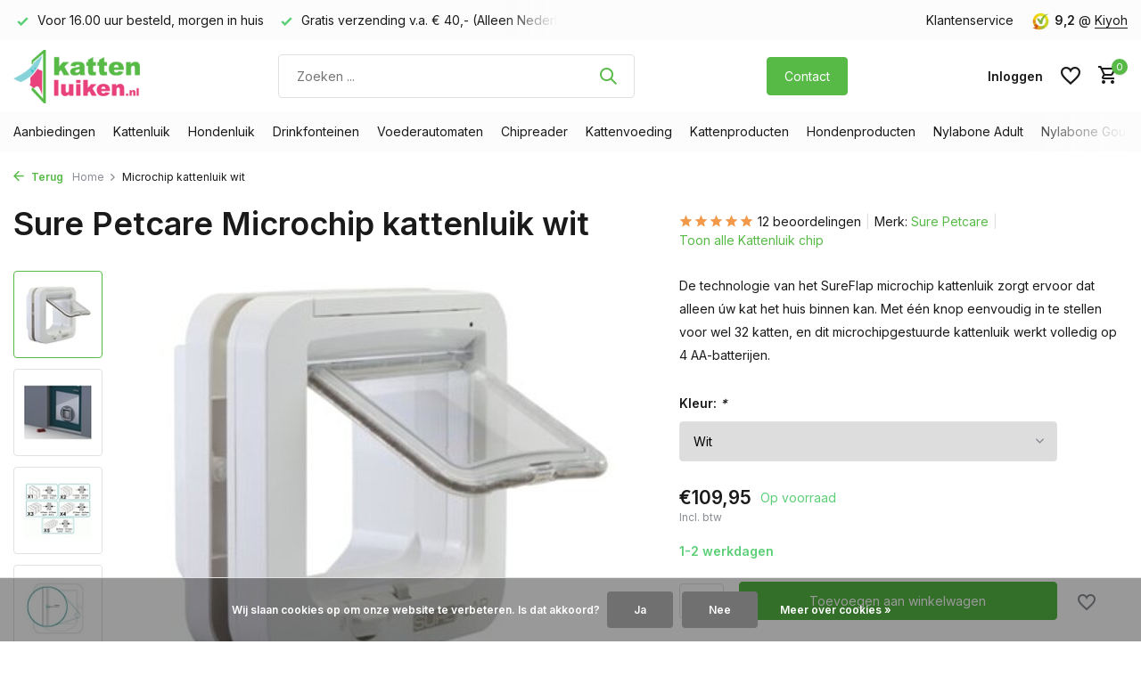

--- FILE ---
content_type: text/html;charset=utf-8
request_url: https://www.kattenluiken.nl/sureflap-sureflap-kattenluik-microchip-gestuurd-wi.html
body_size: 22417
content:
<!DOCTYPE html>
<html lang="nl">
  <head>
    
<script type="text/javascript">
   window.dataLayer = window.dataLayer || [];
   dataLayer.push({
            ecomm_prodid: "4384425",
      ecomm_prodid_adwords: "7746596",
      ecomm_pname: "Microchip kattenluik wit Kleur: Wit",
      ecomm_category: "Kattenluik chip",
      ecomm_pagetype: "product",
       ecomm_totalvalue: 109.95
                                     
             
      });
      
</script>

    <meta charset="utf-8"/>
<!-- [START] 'blocks/head.rain' -->
<!--

  (c) 2008-2026 Lightspeed Netherlands B.V.
  http://www.lightspeedhq.com
  Generated: 24-01-2026 @ 03:08:09

-->
<link rel="canonical" href="https://www.kattenluiken.nl/sureflap-sureflap-kattenluik-microchip-gestuurd-wi.html"/>
<link rel="alternate" href="https://www.kattenluiken.nl/index.rss" type="application/rss+xml" title="Nieuwe producten"/>
<link href="https://cdn.webshopapp.com/assets/cookielaw.css?2025-02-20" rel="stylesheet" type="text/css"/>
<meta name="robots" content="noodp,noydir"/>
<meta name="google-site-verification" content="sUuMdcbUcoXKlIWcHvUeIdUnfUkKkVFRsMRmRTupCn8"/>
<meta property="og:url" content="https://www.kattenluiken.nl/sureflap-sureflap-kattenluik-microchip-gestuurd-wi.html?source=facebook"/>
<meta property="og:site_name" content="Kattenluiken.nl"/>
<meta property="og:title" content="SureFlap kattenluik microchip gestuurd wit"/>
<meta property="og:description" content="De technologie van het SureFlap microchip kattenluik zorgt ervoor dat alleen úw kat het huis binnen kan. Hij ontgrendelt waneer hij de unieke code leest va..."/>
<meta property="og:image" content="https://cdn.webshopapp.com/shops/23076/files/6593918/sure-petcare-microchip-kattenluik-wit.jpg"/>
<script>
window._mfq = window._mfq || [];
(function() {
                var mf = document.createElement("script");
                mf.type = "text/javascript"; mf.defer = true;
                mf.src = "//cdn.mouseflow.com/projects/bd099a0a-17fc-492c-9361-3d2abd490a7e.js";
                document.getElementsByTagName("head")[0].appendChild(mf);
        })();
</script>
<script>
<!-- Start VWO Async SmartCode -->
<link rel="preconnect" href="https://dev.visualwebsiteoptimizer.com" />
<script type='text/javascript' id='vwoCode'>
window._vwo_code || (function() {
var account_id=29952,
version=2.1,
settings_tolerance=2000,
hide_element='body',
hide_element_style = 'opacity:0 !important;filter:alpha(opacity=0) !important;background:none !important;transition:none !important;',
/* DO NOT EDIT BELOW THIS LINE */
f=false,w=window,d=document,v=d.querySelector('#vwoCode'),cK='_vwo_'+account_id+'_settings',cc={};try{var c=JSON.parse(localStorage.getItem('_vwo_'+account_id+'_config'));cc=c&&typeof c==='object'?c:{}}catch(e){}var stT=cc.stT==='session'?w.sessionStorage:w.localStorage;code={nonce:v&&v.nonce,use_existing_jquery:function(){return typeof use_existing_jquery!=='undefined'?use_existing_jquery:undefined},library_tolerance:function(){return typeof library_tolerance!=='undefined'?library_tolerance:undefined},settings_tolerance:function(){return cc.sT||settings_tolerance},hide_element_style:function(){return'{'+(cc.hES||hide_element_style)+'}'},hide_element:function(){if(performance.getEntriesByName('first-contentful-paint')[0]){return''}return typeof cc.hE==='string'?cc.hE:hide_element},getVersion:function(){return version},finish:function(e){if(!f){f=true;var t=d.getElementById('_vis_opt_path_hides');if(t)t.parentNode.removeChild(t);if(e)(new Image).src='https://dev.visualwebsiteoptimizer.com/ee.gif?a='+account_id+e}},finished:function(){return f},addScript:function(e){var t=d.createElement('script');t.type='text/javascript';if(e.src){t.src=e.src}else{t.text=e.text}v&&t.setAttribute('nonce',v.nonce);d.getElementsByTagName('head')[0].appendChild(t)},load:function(e,t){var n=this.getSettings(),i=d.createElement('script'),r=this;t=t||{};if(n){i.textContent=n;d.getElementsByTagName('head')[0].appendChild(i);if(!w.VWO||VWO.caE){stT.removeItem(cK);r.load(e)}}else{var o=new XMLHttpRequest;o.open('GET',e,true);o.withCredentials=!t.dSC;o.responseType=t.responseType||'text';o.onload=function(){if(t.onloadCb){return t.onloadCb(o,e)}if(o.status===200||o.status===304){_vwo_code.addScript({text:o.responseText})}else{_vwo_code.finish('&e=loading_failure:'+e)}};o.onerror=function(){if(t.onerrorCb){return t.onerrorCb(e)}_vwo_code.finish('&e=loading_failure:'+e)};o.send()}},getSettings:function(){try{var e=stT.getItem(cK);if(!e){return}e=JSON.parse(e);if(Date.now()>e.e){stT.removeItem(cK);return}return e.s}catch(e){return}},init:function(){if(d.URL.indexOf('__vwo_disable__')>-1)return;var e=this.settings_tolerance();w._vwo_settings_timer=setTimeout(function(){_vwo_code.finish();stT.removeItem(cK)},e);var t;if(this.hide_element()!=='body'){t=d.createElement('style');var n=this.hide_element(),i=n?n+this.hide_element_style():'',r=d.getElementsByTagName('head')[0];t.setAttribute('id','_vis_opt_path_hides');v&&t.setAttribute('nonce',v.nonce);t.setAttribute('type','text/css');if(t.styleSheet)t.styleSheet.cssText=i;else t.appendChild(d.createTextNode(i));r.appendChild(t)}else{t=d.getElementsByTagName('head')[0];var i=d.createElement('div');i.style.cssText='z-index: 2147483647 !important;position: fixed !important;left: 0 !important;top: 0 !important;width: 100% !important;height: 100% !important;background: white !important;';i.setAttribute('id','_vis_opt_path_hides');i.classList.add('_vis_hide_layer');t.parentNode.insertBefore(i,t.nextSibling)}var o=window._vis_opt_url||d.URL,s='https://dev.visualwebsiteoptimizer.com/j.php?a='+account_id+'&u='+encodeURIComponent(o)+'&vn='+version;if(w.location.search.indexOf('_vwo_xhr')!==-1){this.addScript({src:s})}else{this.load(s+'&x=true')}}};w._vwo_code=code;code.init();})();
</script>
<!-- End VWO Async SmartCode -->
</script>
<script src="https://app.dmws.plus/shop-assets/23076/dmws-plus-loader.js?id=41011dab9710e583cd5afac2562d6762"></script>
<script>
(function(w,d,s,l,i){w[l]=w[l]||[];w[l].push({'gtm.start':
new Date().getTime(),event:'gtm.js'});var f=d.getElementsByTagName(s)[0],
j=d.createElement(s),dl=l!='dataLayer'?'&l='+l:'';j.async=true;j.src=
'https://www.googletagmanager.com/gtm.js?id='+i+dl;f.parentNode.insertBefore(j,f);
})(window,document,'script','dataLayer','GTM-5W33ZFW');
</script>
<!--[if lt IE 9]>
<script src="https://cdn.webshopapp.com/assets/html5shiv.js?2025-02-20"></script>
<![endif]-->
<!-- [END] 'blocks/head.rain' -->
    <title>SureFlap kattenluik microchip gestuurd wit - Kattenluiken.nl</title>
    <meta name="description" content="De technologie van het SureFlap microchip kattenluik zorgt ervoor dat alleen úw kat het huis binnen kan. Hij ontgrendelt waneer hij de unieke code leest va..." />
    <meta name="keywords" content="microchip kattenluik,microchip kattenluiken,microchip gestuurd kattenluik,microchip gestuurde kattenluiken,chipluik,chipluiken,sureflap,petporte,ferplast,catmate,dualscan,kattenluik,kattenluiken,kattenluik met microchiplezer" />
    <meta http-equiv="X-UA-Compatible" content="IE=edge">
    <meta name="viewport" content="width=device-width, initial-scale=1.0, maximum-scale=5.0, user-scalable=no">
    <meta name="apple-mobile-web-app-capable" content="yes">
    <meta name="apple-mobile-web-app-status-bar-style" content="black">
    <meta name="google-site-verification" content="oNor8X-6hIXMxBkc1Tn0ecGjVQtBCcjzcpsZaTBk_uc" />

    <link rel="shortcut icon" href="https://cdn.webshopapp.com/shops/23076/themes/184537/v/2601250/assets/favicon.ico?20250326105237" type="image/x-icon" />
    <link rel="preconnect" href="https://fonts.gstatic.com" />
    <link rel="dns-prefetch" href="https://fonts.gstatic.com">
    <link rel="preconnect" href="https://fonts.googleapis.com">
		<link rel="dns-prefetch" href="https://fonts.googleapis.com">
		<link rel="preconnect" href="https://ajax.googleapis.com">
		<link rel="dns-prefetch" href="https://ajax.googleapis.com">
		<link rel="preconnect" href="https://cdn.webshopapp.com/">
		<link rel="dns-prefetch" href="https://cdn.webshopapp.com/">
    
                        <link rel="preload" href="https://fonts.googleapis.com/css2?family=Inter:wght@300;400;600&family=Inter:wght@600&display=swap" as="style" />
    <link rel="preload" href="https://cdn.webshopapp.com/shops/23076/themes/184537/assets/bootstrap-min.css?20251112212223" as="style" />
    <link rel="preload" href="https://cdn.webshopapp.com/shops/23076/themes/184537/assets/owl-carousel-min.css?20251112212223" as="style" />
    <link rel="preload" href="https://cdn.jsdelivr.net/npm/@fancyapps/ui/dist/fancybox.css" as="style" />
    <link rel="preload" href="https://cdn.webshopapp.com/assets/gui-2-0.css?2025-02-20" as="style" />
    <link rel="preload" href="https://cdn.webshopapp.com/assets/gui-responsive-2-0.css?2025-02-20" as="style" />
        	<link rel="preload" href="https://cdn.webshopapp.com/shops/23076/themes/184537/assets/icomoon-medium.ttf?20251112212223" as="font" crossorigin>
        <link rel="preload" href="https://cdn.webshopapp.com/shops/23076/themes/184537/assets/style.css?20251112212223" as="style" />
    <link rel="preload" href="https://cdn.webshopapp.com/shops/23076/themes/184537/assets/custom.css?20251112212223" as="style" />
    
    <script src="https://cdn.webshopapp.com/assets/jquery-1-9-1.js?2025-02-20"></script>
            <link rel="preload" href="https://cdn.webshopapp.com/shops/23076/themes/184537/assets/bootstrap-min.js?20251112212223" as="script">
    <link rel="preload" href="https://cdn.webshopapp.com/assets/gui.js?2025-02-20" as="script">
    <link rel="preload" href="https://cdn.webshopapp.com/assets/gui-responsive-2-0.js?2025-02-20" as="script">
    <link rel="preload" href="https://cdn.webshopapp.com/shops/23076/themes/184537/assets/scripts.js?20251112212223" as="script">
    <link rel="preload" href="https://cdn.webshopapp.com/shops/23076/themes/184537/assets/global.js?20251112212223" as="script">
    
    <meta property="og:title" content="SureFlap kattenluik microchip gestuurd wit">
<meta property="og:type" content="website"> 
<meta property="og:site_name" content="Kattenluiken.nl">
<meta property="og:url" content="https://www.kattenluiken.nl/">
<meta property="og:image" content="https://cdn.webshopapp.com/shops/23076/files/6593918/1000x1000x2/sure-petcare-microchip-kattenluik-wit.jpg">
<meta name="twitter:title" content="SureFlap kattenluik microchip gestuurd wit">
<meta name="twitter:description" content="De technologie van het SureFlap microchip kattenluik zorgt ervoor dat alleen úw kat het huis binnen kan. Hij ontgrendelt waneer hij de unieke code leest va...">
<meta name="twitter:site" content="Kattenluiken.nl">
<meta name="twitter:card" content="https://cdn.webshopapp.com/shops/23076/themes/184537/assets/logo.png?20250904115519">
<meta name="twitter:image" content="https://cdn.webshopapp.com/shops/23076/themes/184537/assets/share-image.jpg?20251112212223">
<script type="application/ld+json">
  [
        {
      "@context": "https://schema.org/",
      "@type": "BreadcrumbList",
      "itemListElement":
      [
        {
          "@type": "ListItem",
          "position": 1,
          "item": {
            "@id": "https://www.kattenluiken.nl/",
            "name": "Home"
          }
        },
                {
          "@type": "ListItem",
          "position": 2,
          "item":	{
            "@id": "https://www.kattenluiken.nl/sureflap-sureflap-kattenluik-microchip-gestuurd-wi.html",
            "name": "Microchip kattenluik wit"
          }
        }              ]
    },
            {
      "@context": "https://schema.org/",
      "@type": "Product", 
      "name": "Sure Petcare Microchip kattenluik wit",
      "url": "https://www.kattenluiken.nl/sureflap-sureflap-kattenluik-microchip-gestuurd-wi.html",
      "productID": "4384425",
            "brand": {
        "@type": "Brand",
        "name": "Sure Petcare"
      },
            "description": "De technologie van het SureFlap microchip kattenluik zorgt ervoor dat alleen úw kat het huis binnen kan. Met één knop eenvoudig in te stellen voor wel 32 katten, en dit microchipgestuurde kattenluik werkt volledig op 4 AA-batterijen.",      "image": [
            "https://cdn.webshopapp.com/shops/23076/files/6593918/1500x1500x2/sure-petcare-microchip-kattenluik-wit.jpg",            "https://cdn.webshopapp.com/shops/23076/files/6593918/1500x1500x2/sure-petcare-microchip-kattenluik-wit.jpg",            "https://cdn.webshopapp.com/shops/23076/files/6593918/1500x1500x2/sure-petcare-microchip-kattenluik-wit.jpg",            "https://cdn.webshopapp.com/shops/23076/files/6593918/1500x1500x2/sure-petcare-microchip-kattenluik-wit.jpg",            "https://cdn.webshopapp.com/shops/23076/files/6593918/1500x1500x2/sure-petcare-microchip-kattenluik-wit.jpg",            "https://cdn.webshopapp.com/shops/23076/files/6593918/1500x1500x2/sure-petcare-microchip-kattenluik-wit.jpg",            "https://cdn.webshopapp.com/shops/23076/files/6593918/1500x1500x2/sure-petcare-microchip-kattenluik-wit.jpg"            ],
      "gtin13": "5060180390006",      "mpn": "SUR001",      "sku": "SFSUR001",      "offers": {
        "@type": "Offer",
        "price": "109.95",
        "url": "https://www.kattenluiken.nl/sureflap-sureflap-kattenluik-microchip-gestuurd-wi.html",
        "priceValidUntil": "2027-01-24",
        "priceCurrency": "EUR",
                "availability": "https://schema.org/InStock",
        "inventoryLevel": "5"
              }
      ,
      "aggregateRating": {
        "@type": "AggregateRating",
        "bestRating": "5",
        "worstRating": "1",
        "ratingValue": "5",
        "reviewCount": "12"
      },
      "review": [
                {
          "@type": "Review",
          "author": {
            "@type": "Person",
            "name": "Ann"
          },
          "datePublished": "2025-11-20",
          "description": "<br />
    Dit is mijn 2e kattenluik, weer dezelfde want deze was goed bevallen. Door verhuizing heb ik nu een nieuwe gekocht. De oude is 7 jaar gebruikt door 3 katten. Doordat de batterijen steeds sneller opgingen heb ik het kattenluik vervangen.<br />
<br />
            <br />
                                                <br />
                        +<br />
                        Meerdere standen van open en sluiten van het deurtje.<br />
                    <br />
                                                                <br />
                        +<br />
                        Gaat lang mee!<br />
                    <br />
                                    <br />
                <br />
                                                <br />
                        -<br />
                        Batterijen eerst 2 x per jaar vervangen , laatste paar maanden om de 6 tot 8 weken.<br />
                    <br />
                                    <br />
    ",
          "name": "",
          "reviewRating": {
            "@type": "Rating",
            "bestRating": "5",
            "ratingValue": "5",
            "worstRating": "1"
          }
        },        {
          "@type": "Review",
          "author": {
            "@type": "Person",
            "name": "Tuulster"
          },
          "datePublished": "2025-11-07",
          "description": "<br />
    Kattenluik werd snel en netjes verpakt geleverd.<br />
Koppelen van onze Sjaak aan het luikje was een fluitje van een cent.<br />
Ook paste het vrij eenvoudig in het betaande gat in de deur van het oude luik.<br />
Prima ding dus!<br />
<br />
        ",
          "name": "",
          "reviewRating": {
            "@type": "Rating",
            "bestRating": "5",
            "ratingValue": "5",
            "worstRating": "1"
          }
        },        {
          "@type": "Review",
          "author": {
            "@type": "Person",
            "name": "Marcel"
          },
          "datePublished": "2025-10-29",
          "description": "<br />
    Geweldig attribuut<br />
<br />
        ",
          "name": "",
          "reviewRating": {
            "@type": "Rating",
            "bestRating": "5",
            "ratingValue": "5",
            "worstRating": "1"
          }
        },        {
          "@type": "Review",
          "author": {
            "@type": "Person",
            "name": "Eline"
          },
          "datePublished": "2025-10-20",
          "description": "<br />
    Installeren ging eenvoudig, ondanks dat we het nog niet zo vaak hebben gedaan. Katten zijn helemaal tevreden! Het koppelen van de chip ging snel en de katten begrepen gelijk hoe het werkt en maken er volop gebruik van. Kortom, wij zijn tevreden!<br />
<br />
            <br />
                                                <br />
                        +<br />
                        Snelle levering<br />
                    <br />
                                                                <br />
                        +<br />
                        Eenvoudige montage<br />
                    <br />
                                                                <br />
                        +<br />
                        Makkelijk te koppelen aan chip<br />
                    <br />
                                    <br />
        ",
          "name": "",
          "reviewRating": {
            "@type": "Rating",
            "bestRating": "5",
            "ratingValue": "5",
            "worstRating": "1"
          }
        },        {
          "@type": "Review",
          "author": {
            "@type": "Person",
            "name": "Falco"
          },
          "datePublished": "2025-07-18",
          "description": "<br />
    Super easy om je kat te pairen met het luikje, het werkt perfect!<br />
<br />
        ",
          "name": "",
          "reviewRating": {
            "@type": "Rating",
            "bestRating": "5",
            "ratingValue": "5",
            "worstRating": "1"
          }
        },        {
          "@type": "Review",
          "author": {
            "@type": "Person",
            "name": "C.A Koolhaas"
          },
          "datePublished": "2025-03-28",
          "description": "<br />
    Mooi luikje, makkelijk te installeren en fijn alleen mijn eigen kat binnen.<br />
<br />
        ",
          "name": "",
          "reviewRating": {
            "@type": "Rating",
            "bestRating": "5",
            "ratingValue": "5",
            "worstRating": "1"
          }
        },        {
          "@type": "Review",
          "author": {
            "@type": "Person",
            "name": "Michael"
          },
          "datePublished": "2025-03-15",
          "description": "<br />
    Product bevalt goed,<br />
Was eenvoudig te installeren in de achterdeur,<br />
Sensor werkt naar behoren,<br />
Binnen 3 dagen waren ze er aan gewend.<br />
<br />
Het luikje is aan de smalle kant voor onze kater en heeft er nog wel moeite mee om zn achterpoten door te krijgen, heb het luikje op zijn hoogte geïnstalleerd, na 2 seconden prielen komt hij er ook doorheen.<br />
Wellicht dat wanneer hij oud en chonky is er een groter luikje in moet.<br />
<br />
        ",
          "name": "",
          "reviewRating": {
            "@type": "Rating",
            "bestRating": "5",
            "ratingValue": "5",
            "worstRating": "1"
          }
        },        {
          "@type": "Review",
          "author": {
            "@type": "Person",
            "name": "Stephanie Vermaut"
          },
          "datePublished": "2025-01-10",
          "description": "Het luik reageerde na iets meer dan drie jaar intensief gebruik niet meer opende chip van onze kat. Rechtstreeks gemaild met de klantenservice van Petsure. Na wat instructies werd een test chip opgestuurd waaruit bleek dat de sensor het echt niet meer deed. En gratis een nieuw luik opgestuurd gekregen vanuit Engeland! Wat een service!",
          "name": "",
          "reviewRating": {
            "@type": "Rating",
            "bestRating": "5",
            "ratingValue": "5",
            "worstRating": "1"
          }
        },        {
          "@type": "Review",
          "author": {
            "@type": "Person",
            "name": "Jerry"
          },
          "datePublished": "2022-09-08",
          "description": "Het luik werkt goed met chip en met de plaatsing fijn geholpen door kattenluikplaatsen.nl",
          "name": "",
          "reviewRating": {
            "@type": "Rating",
            "bestRating": "5",
            "ratingValue": "5",
            "worstRating": "1"
          }
        },        {
          "@type": "Review",
          "author": {
            "@type": "Person",
            "name": "Ilonka"
          },
          "datePublished": "2022-05-14",
          "description": "Geweldig luikje heb het al jaren nu is het knopje waar we de standen mee regelen beetje lam en 1 van onze katten heeft dat door. Onze Houdini gaat er gewoon uit hoe lossen we dit op?",
          "name": "",
          "reviewRating": {
            "@type": "Rating",
            "bestRating": "5",
            "ratingValue": "5",
            "worstRating": "1"
          }
        },        {
          "@type": "Review",
          "author": {
            "@type": "Person",
            "name": "Rens"
          },
          "datePublished": "2019-06-04",
          "description": "Effe wennen, maar werkt geweldig.",
          "name": "",
          "reviewRating": {
            "@type": "Rating",
            "bestRating": "5",
            "ratingValue": "5",
            "worstRating": "1"
          }
        },        {
          "@type": "Review",
          "author": {
            "@type": "Person",
            "name": "Chris"
          },
          "datePublished": "2018-11-07",
          "description": "Sureflap aangeschaft en laten plaatsen door DERAADGLAS helemaal super",
          "name": "",
          "reviewRating": {
            "@type": "Rating",
            "bestRating": "5",
            "ratingValue": "5",
            "worstRating": "1"
          }
        }      ]
          },
        {
      "@context": "https://schema.org/",
      "@type": "Organization",
      "url": "https://www.kattenluiken.nl/",
      "name": "Kattenluiken.nl",
      "legalName": "Kattenluiken.nl",
      "description": "De technologie van het SureFlap microchip kattenluik zorgt ervoor dat alleen úw kat het huis binnen kan. Hij ontgrendelt waneer hij de unieke code leest va...",
      "logo": "https://cdn.webshopapp.com/shops/23076/themes/184537/assets/logo.png?20250904115519",
      "image": "https://cdn.webshopapp.com/shops/23076/themes/184537/assets/share-image.jpg?20251112212223",
      "contactPoint": {
        "@type": "ContactPoint",
        "contactType": "Customer service",
        "telephone": ""
      },
      "address": {
        "@type": "PostalAddress",
        "streetAddress": "",
        "addressLocality": "",
        "postalCode": "",
        "addressCountry": "NL"
      }
          },
    { 
      "@context": "https://schema.org/", 
      "@type": "WebSite", 
      "url": "https://www.kattenluiken.nl/", 
      "name": "Kattenluiken.nl",
      "description": "De technologie van het SureFlap microchip kattenluik zorgt ervoor dat alleen úw kat het huis binnen kan. Hij ontgrendelt waneer hij de unieke code leest va...",
      "author": [
        {
          "@type": "Organization",
          "url": "https://www.dmws.nl/",
          "name": "DMWS BV",
          "address": {
            "@type": "PostalAddress",
            "streetAddress": "Wilhelmina plein 25",
            "addressLocality": "Eindhoven",
            "addressRegion": "NB",
            "postalCode": "5611 HG",
            "addressCountry": "NL"
          }
        }
      ]
    }      ]
</script>    
    <link rel="stylesheet" href="https://fonts.googleapis.com/css2?family=Inter:wght@300;400;600&family=Inter:wght@600&display=swap" type="text/css">
    <link rel="stylesheet" href="https://cdn.webshopapp.com/shops/23076/themes/184537/assets/bootstrap-min.css?20251112212223" type="text/css">
    <link rel="stylesheet" href="https://cdn.webshopapp.com/shops/23076/themes/184537/assets/owl-carousel-min.css?20251112212223" type="text/css">
    <link rel="stylesheet" href="https://cdn.jsdelivr.net/npm/@fancyapps/ui/dist/fancybox.css" type="text/css">
    <link rel="stylesheet" href="https://cdn.webshopapp.com/assets/gui-2-0.css?2025-02-20" type="text/css">
    <link rel="stylesheet" href="https://cdn.webshopapp.com/assets/gui-responsive-2-0.css?2025-02-20" type="text/css">
    <link rel="stylesheet" href="https://cdn.webshopapp.com/shops/23076/themes/184537/assets/style.css?20251112212223" type="text/css">
    <link rel="stylesheet" href="https://cdn.webshopapp.com/shops/23076/themes/184537/assets/custom.css?20251112212223" type="text/css">
    
     
  </head>
  <body>
    <aside id="cart" class="sidebar d-flex cart palette-bg-white"><div class="heading d-none d-sm-block"><i class="icon-x close"></i><h3>Mijn winkelwagen</h3></div><div class="heading d-sm-none palette-bg-accent-light mobile"><i class="icon-x close"></i><h3>Mijn winkelwagen</h3></div><div class="filledCart d-none"><ul class="list-cart list-inline mb-0 scrollbar"></ul><div class="totals-wrap"><p data-cart="total">Totaal (<span class="length">0</span>) producten<span class="amount">€0,00</span></p><p data-cart="shipping" class="shipping d-none">Verzendkosten<span class="positive"><b>Gratis</b></span></p><p class="free-shipping">Shop nog voor <b class="amount">€40,00</b> en je bestelling wordt <b class="positive">Gratis</b> verzonden!</p><p class="total" data-cart="grand-total"><b>Totaalbedrag</b><span class="grey">Incl. btw</span><span><b>€0,00</b></span></p></div><div class="continue d-flex align-items-center"><a href="https://www.kattenluiken.nl/cart/" class="button solid cta">Ja, ik wil dit bestellen</a></div><div class="link"><a href="#">Liever eerst advies? <b>Neem contact met ons op!</b></a></div></div><p class="emptyCart align-items-center">U heeft geen artikelen in uw winkelwagen...</p><div class="bottom d-none d-sm-block"><div class="payments d-flex justify-content-center flex-wrap dmws-payments"><div class="d-flex align-items-center justify-content-center"><img class="lazy" src="https://cdn.webshopapp.com/shops/23076/themes/184537/assets/lazy-preload.jpg?20251112212223" data-src="https://cdn.webshopapp.com/assets/icon-payment-banktransfer.png?2025-02-20" alt="Bank transfer" height="16" width="37" /></div><div class="d-flex align-items-center justify-content-center"><img class="lazy" src="https://cdn.webshopapp.com/shops/23076/themes/184537/assets/lazy-preload.jpg?20251112212223" data-src="https://cdn.webshopapp.com/assets/icon-payment-ideal.png?2025-02-20" alt="iDEAL" height="16" width="37" /></div><div class="d-flex align-items-center justify-content-center"><img class="lazy" src="https://cdn.webshopapp.com/shops/23076/themes/184537/assets/lazy-preload.jpg?20251112212223" data-src="https://cdn.webshopapp.com/assets/icon-payment-paypal.png?2025-02-20" alt="PayPal" height="16" width="37" /></div><div class="d-flex align-items-center justify-content-center"><img class="lazy" src="https://cdn.webshopapp.com/shops/23076/themes/184537/assets/lazy-preload.jpg?20251112212223" data-src="https://cdn.webshopapp.com/assets/icon-payment-maestro.png?2025-02-20" alt="Maestro" height="16" width="37" /></div><div class="d-flex align-items-center justify-content-center"><img class="lazy" src="https://cdn.webshopapp.com/shops/23076/themes/184537/assets/lazy-preload.jpg?20251112212223" data-src="https://cdn.webshopapp.com/assets/icon-payment-mistercash.png?2025-02-20" alt="Bancontact" height="16" width="37" /></div><div class="d-flex align-items-center justify-content-center"><img class="lazy" src="https://cdn.webshopapp.com/shops/23076/themes/184537/assets/lazy-preload.jpg?20251112212223" data-src="https://cdn.webshopapp.com/assets/icon-payment-mastercard.png?2025-02-20" alt="MasterCard" height="16" width="37" /></div><div class="d-flex align-items-center justify-content-center"><img class="lazy" src="https://cdn.webshopapp.com/shops/23076/themes/184537/assets/lazy-preload.jpg?20251112212223" data-src="https://cdn.webshopapp.com/assets/icon-payment-americanexpress.png?2025-02-20" alt="American Express" height="16" width="37" /></div><div class="d-flex align-items-center justify-content-center"><img class="lazy" src="https://cdn.webshopapp.com/shops/23076/themes/184537/assets/lazy-preload.jpg?20251112212223" data-src="https://cdn.webshopapp.com/assets/icon-payment-klarnapaylater.png?2025-02-20" alt="Klarna." height="16" width="37" /></div></div></div></aside><aside id="sidereview" class="sidebar d-flex palette-bg-white"><div class="heading d-none d-sm-block"><i class="icon-x close"></i><h3>Schrijf je eigen review voor Microchip kattenluik wit</h3></div><div class="heading d-sm-none palette-bg-white"><i class="icon-x close"></i><h3>Schrijf je eigen review voor Microchip kattenluik wit</h3></div><form action="https://www.kattenluiken.nl/account/reviewPost/4384425/" method="post" id="form-review"><input type="hidden" name="key" value="dff365554d4deec83ff4d3d4a3dcf9cd"><label for="review-form-score">Hoeveel sterren geeft u ons?</label><div class="d-flex align-items-center stars-wrap"><div class="d-flex align-items-center stars"><i class="icon-star active" data-stars="1"></i><i class="icon-star active" data-stars="2"></i><i class="icon-star active" data-stars="3"></i><i class="icon-star active" data-stars="4"></i><i class="icon-star active" data-stars="5"></i></div><span data-message="1" style="display: none;">Slechts 1 ster?</span><span data-message="2" style="display: none;">Mooi, 2 sterren.</span><span data-message="3" style="display: none;">Jaa, 3 sterren!</span><span data-message="4" style="display: none;">Dit is niet slecht</span><span data-message="5">Fantastisch, u geeft ons 5 sterren!</span></div><select id="review-form-score" name="score"><option value="1">1 Ster</option><option value="2">2 Ster(ren)</option><option value="3">3 Ster(ren)</option><option value="4">4 Ster(ren)</option><option value="5" selected="selected">5 Ster(ren)</option></select><div><label for="review-form-name">Naam *</label><input id="review-form-name" type="text" name="name" value="" required placeholder="Naam"></div><div><label for="review-form-review">Bericht *</label><textarea id="review-form-review" class="" name="review" required placeholder="Beoordelen"></textarea></div><button type="submit" class="button">Verstuur</button></form></aside><header id="variant-1" class="d-none d-md-block sticky"><div class="topbar palette-bg-light"><div class="container"><div class="row align-items-center justify-content-between"><div class="col-6 col-lg-5 col-xl-6"><div class="usp" data-total="2"><div class="list"><div class="item"><i class="icon-check"></i> Voor 16.00 uur besteld, morgen in huis</div><div class="item"><i class="icon-check"></i> Gratis verzending v.a. € 40,- (Alleen Nederland)</div></div></div></div><div class="col-6 col-lg-7 col-xl-6 d-flex justify-content-end right"><div><a href="/service">Klantenservice</a></div><div class="review-widget"><img class="lazy" src="https://cdn.webshopapp.com/shops/23076/themes/184537/assets/lazy-preload.jpg?20251112212223" data-src="https://cdn.webshopapp.com/shops/23076/themes/184537/v/2601331/assets/review-widget.png?20250326115605" alt="Review Logo" height="22" width="22" /><b>9,2</b><span class="d-none d-lg-inline"> @ <a href="https://www.kiyoh.com/reviews/1042247/kattenluiken_nl" target="_blank">Kiyoh</a></span></div></div></div></div></div><div class="sticky"><div class="overlay palette-bg-white"></div><div class="mainbar palette-bg-white"><div class="container"><div class="row align-items-center justify-content-between"><div class="col-12 d-flex align-items-center justify-content-between"><a href="https://www.kattenluiken.nl/" title="Kattenluik kopen? Kattenbenodigdheden - Kattenluiken.nl" class="logo nf"><img src="https://cdn.webshopapp.com/shops/23076/themes/184537/assets/logo.png?20250904115519" alt="Kattenluik kopen? Kattenbenodigdheden - Kattenluiken.nl" width="150" height="60" /></a><form action="https://www.kattenluiken.nl/search/" method="get" role="search" class="formSearch search-form default"><input type="text" name="q" autocomplete="off" value="" aria-label="Zoeken" placeholder="Zoeken ..." /><i class="icon-x"></i><button type="submit" class="search-btn" title="Zoeken"><i class="icon-search"></i></button><div class="search-results palette-bg-white"><div class="heading">Zoekresultaten voor '<span></span>'</div><ul class="list-inline list-results"></ul><ul class="list-inline list-products"></ul><a href="#" class="all">Bekijk alle resultaten</a></div></form><a href="https://www.kattenluiken.nl/service/service-en-contact/" class="button">Contact</a><div class="wrap-cart d-flex align-items-center"><div class="drop-down with-overlay account login"><div class="current"><a href="https://www.kattenluiken.nl/account/login/" aria-label="Mijn account" class="nf"><span class="d-lg-none"><i class="icon-account"></i></span><span class="d-none d-lg-block">Inloggen</span></a></div><div class="drop shadow d-none d-md-block"><ul class="list-inline mb-0"></ul><div class="d-flex align-items-center justify-content-between"><a href="https://www.kattenluiken.nl/account/login/" class="button">Inloggen</a><span>Nieuw? <a href="https://www.kattenluiken.nl/account/register/">Account aanmaken</a></span></div></div></div><div class="drop-down with-overlay account wishlist"><div class="current"><a href="https://www.kattenluiken.nl/account/login/" aria-label="Verlanglijst" class="nf"><span class="fs0">Verlanglijst</span><i class="icon-wishlist"></i></a></div><div class="drop shadow d-none d-md-block"><h4>Geen producten op verlanglijst...</h4><p>Log in en voeg producten toe door op het <i class="icon-wishlist"></i> icoon te klikken.</p><div class="d-flex align-items-center justify-content-between"><a href="https://www.kattenluiken.nl/account/login/" class="button">Inloggen</a><span>Nieuw? <a href="https://www.kattenluiken.nl/account/register/">Account aanmaken</a></span></div></div></div><a href="https://www.kattenluiken.nl/cart/" class="pos-r cart nf"><i class="icon-cart"></i><span class="count">0</span></a></div></div></div></div></div><div class="menubar palette-bg-light"><div class="container"><div class="row"><div class="col-12"><div class="menu d-none d-md-flex align-items-center default default mega "><ul class="list-inline mb-0"><li class="list-inline-item has-sub"><a href="https://www.kattenluiken.nl/aanbiedingen/">Aanbiedingen</a><ul class="sub palette-bg-white"><li class=""><a href="https://www.kattenluiken.nl/aanbiedingen/aanbieding-van-de-maand/">Aanbieding van de maand</a></li><li class=""><a href="https://www.kattenluiken.nl/aanbiedingen/bundels-sets/">Bundels &amp; Sets</a></li></ul></li><li class="list-inline-item has-sub"><a href="https://www.kattenluiken.nl/kattenluik/">Kattenluik</a><ul class="sub palette-bg-white"><li class=""><a href="https://www.kattenluiken.nl/kattenluik/alle-kattenluiken/">Alle kattenluiken</a></li><li class=""><a href="https://www.kattenluiken.nl/kattenluik/kattenluik-standaard/">Kattenluik standaard </a></li><li class=""><a href="https://www.kattenluiken.nl/kattenluik/kattenluik-in-binnendeur/">Kattenluik in binnendeur </a></li><li class=""><a href="https://www.kattenluiken.nl/kattenluik/kattenluik-grote-kat/">Kattenluik grote kat</a></li><li class=""><a href="https://www.kattenluiken.nl/kattenluik/kattenluik-in-glas/">Kattenluik in glas </a></li><li class=""><a href="https://www.kattenluiken.nl/kattenluik/kattenluik-in-muur/">Kattenluik in muur </a></li><li class=""><a href="https://www.kattenluiken.nl/kattenluik/kattenluik-in-schuifdeur/">Kattenluik in schuifdeur</a></li><li class=""><a href="https://www.kattenluiken.nl/kattenluik/kattenluik-chip/">Kattenluik chip</a></li><li class=""><a href="https://www.kattenluiken.nl/kattenluik/kattenluik-magneet/">Kattenluik magneet</a></li><li class=""><a href="https://www.kattenluiken.nl/kattenluik/kattenluik-met-timer/">Kattenluik met timer</a></li><li class=""><a href="https://www.kattenluiken.nl/kattenluik/kattenluik-tochtvrij/">Kattenluik tochtvrij</a></li><li class=""><a href="https://www.kattenluiken.nl/kattenluik/kattenluik-zwart/">Kattenluik zwart</a></li><li class="has-children"><a href="https://www.kattenluiken.nl/kattenluik/kattenluik-accessoires/">Kattenluik Accessoires </a><ul class="subsub palette-bg-white"><li><a href="https://www.kattenluiken.nl/kattenluik/kattenluik-accessoires/vervangdeurtjes/">Vervangdeurtjes</a></li><li><a href="https://www.kattenluiken.nl/kattenluik/kattenluik-accessoires/tunnel-kattenluik/">Tunnel kattenluik</a></li><li><a href="https://www.kattenluiken.nl/kattenluik/kattenluik-accessoires/montage-adapter/">Montage adapter</a></li><li><a href="https://www.kattenluiken.nl/kattenluik/kattenluik-accessoires/tags-magneten-sleutels/">Tags, magneten,  sleutels</a></li><li class="more"><a href="https://www.kattenluiken.nl/kattenluik/kattenluik-accessoires/">Toon meer</a></li></ul></li></ul></li><li class="list-inline-item has-sub"><a href="https://www.kattenluiken.nl/hondenluik/">Hondenluik</a><ul class="sub palette-bg-white"><li class=""><a href="https://www.kattenluiken.nl/hondenluik/alle-hondenluiken/">Alle hondenluiken</a></li><li class=""><a href="https://www.kattenluiken.nl/hondenluik/klein/">Klein</a></li><li class=""><a href="https://www.kattenluiken.nl/hondenluik/medium/">Medium</a></li><li class=""><a href="https://www.kattenluiken.nl/hondenluik/groot/">Groot</a></li><li class=""><a href="https://www.kattenluiken.nl/hondenluik/extra-groot/">Extra Groot</a></li><li class=""><a href="https://www.kattenluiken.nl/hondenluik/tochtvrij/">Tochtvrij</a></li><li class=""><a href="https://www.kattenluiken.nl/hondenluik/met-chip/">Met chip</a></li><li class=""><a href="https://www.kattenluiken.nl/hondenluik/kunststof/">Kunststof</a></li><li class=""><a href="https://www.kattenluiken.nl/hondenluik/aluminium/">Aluminium</a></li><li class="has-children"><a href="https://www.kattenluiken.nl/hondenluik/hondenluik-accessoires/">Hondenluik Accessoires </a><ul class="subsub palette-bg-white"><li><a href="https://www.kattenluiken.nl/hondenluik/hondenluik-accessoires/vervangdeur/">Vervangdeur</a></li><li><a href="https://www.kattenluiken.nl/hondenluik/hondenluik-accessoires/smartdoor-hangers/">Smartdoor hangers</a></li><li><a href="https://www.kattenluiken.nl/hondenluik/hondenluik-accessoires/onderdelen-hondenluik/">Onderdelen hondenluik</a></li></ul></li></ul></li><li class="list-inline-item has-sub"><a href="https://www.kattenluiken.nl/drinkfonteinen/">Drinkfonteinen</a><ul class="sub palette-bg-white"><li class=""><a href="https://www.kattenluiken.nl/drinkfonteinen/drinkfontein-kat/">Drinkfontein kat</a></li><li class=""><a href="https://www.kattenluiken.nl/drinkfonteinen/drinkfontein-hond/">Drinkfontein hond</a></li><li class=""><a href="https://www.kattenluiken.nl/drinkfonteinen/filters/">Filters</a></li><li class=""><a href="https://www.kattenluiken.nl/drinkfonteinen/onderdelen/">Onderdelen </a></li></ul></li><li class="list-inline-item has-sub"><a href="https://www.kattenluiken.nl/voederautomaten/">Voederautomaten</a><ul class="sub palette-bg-white"><li class=""><a href="https://www.kattenluiken.nl/voederautomaten/voederautomaat-kat/">Voederautomaat kat</a></li><li class=""><a href="https://www.kattenluiken.nl/voederautomaten/surefeed-microchip-voerbak/">Surefeed microchip voerbak</a></li><li class=""><a href="https://www.kattenluiken.nl/voederautomaten/onderdelen/">Onderdelen </a></li></ul></li><li class="list-inline-item"><a href="https://www.kattenluiken.nl/chipreader/">Chipreader</a></li><li class="list-inline-item has-sub"><a href="https://www.kattenluiken.nl/kattenvoeding/">Kattenvoeding</a><ul class="sub palette-bg-white"><li class=""><a href="https://www.kattenluiken.nl/kattenvoeding/natural-health-natvoer-voor-katten/">Natural Health natvoer voor katten</a></li><li class=""><a href="https://www.kattenluiken.nl/kattenvoeding/natural-health-droogvoer-voor-katten/">Natural Health droogvoer voor katten</a></li></ul></li><li class="list-inline-item has-sub"><a href="https://www.kattenluiken.nl/kattenproducten/">Kattenproducten</a><ul class="sub palette-bg-white"><li class=""><a href="https://www.kattenluiken.nl/kattenproducten/kattenbakken/">Kattenbakken</a></li><li class=""><a href="https://www.kattenluiken.nl/kattenproducten/kattenhalsbandjes/">Kattenhalsbandjes</a></li><li class=""><a href="https://www.kattenluiken.nl/kattenproducten/interactieve-speeltje-kat/">Interactieve speeltje kat</a></li><li class=""><a href="https://www.kattenluiken.nl/kattenproducten/afweerspray-voor-huisdieren/">Afweerspray voor huisdieren</a></li><li class=""><a href="https://www.kattenluiken.nl/kattenproducten/kattennetten-valbeveiliging/">Kattennetten &amp; Valbeveiliging</a></li><li class=""><a href="https://www.kattenluiken.nl/kattenproducten/kattenspeeltjes/">Kattenspeeltjes</a></li></ul></li><li class="list-inline-item has-sub"><a href="https://www.kattenluiken.nl/hondenproducten/">Hondenproducten</a><ul class="sub palette-bg-white"><li class=""><a href="https://www.kattenluiken.nl/hondenproducten/hondenspeeltjes-12984668/">Hondenspeeltjes</a></li><li class="has-children"><a href="https://www.kattenluiken.nl/hondenproducten/kauwspeelgoed/">Kauwspeelgoed</a><ul class="subsub palette-bg-white"><li><a href="https://www.kattenluiken.nl/hondenproducten/kauwspeelgoed/nylabone-giftbox/">Nylabone Giftbox</a></li><li><a href="https://www.kattenluiken.nl/hondenproducten/kauwspeelgoed/puppy/">Puppy</a></li><li><a href="https://www.kattenluiken.nl/hondenproducten/kauwspeelgoed/adult-2-11-kg/">Adult 2 - 11 kg</a></li><li><a href="https://www.kattenluiken.nl/hondenproducten/kauwspeelgoed/adult-tot-16-kg/">Adult tot 16 kg</a></li><li class="more"><a href="https://www.kattenluiken.nl/hondenproducten/kauwspeelgoed/">Toon meer</a></li></ul></li><li class="has-children"><a href="https://www.kattenluiken.nl/hondenproducten/op-reis-met-de-auto/">Op reis met de auto</a><ul class="subsub palette-bg-white"><li><a href="https://www.kattenluiken.nl/hondenproducten/op-reis-met-de-auto/autostoel-hond/">Autostoel hond</a></li><li><a href="https://www.kattenluiken.nl/hondenproducten/op-reis-met-de-auto/beschermhoes-autostoelen/">Beschermhoes autostoelen</a></li><li><a href="https://www.kattenluiken.nl/hondenproducten/op-reis-met-de-auto/loopplanken/">Loopplanken </a></li></ul></li><li class="has-children"><a href="https://www.kattenluiken.nl/hondenproducten/training-hond/">Training hond</a><ul class="subsub palette-bg-white"><li><a href="https://www.kattenluiken.nl/hondenproducten/training-hond/anti-trektuigen/">Anti trektuigen</a></li><li><a href="https://www.kattenluiken.nl/hondenproducten/training-hond/batterijen/">Batterijen</a></li></ul></li><li class=""><a href="https://www.kattenluiken.nl/hondenproducten/overige-hond/">Overige hond</a></li></ul></li><li class="list-inline-item has-sub"><a href="https://www.kattenluiken.nl/nylabone-adult/">Nylabone Adult</a><ul class="sub palette-bg-white"><li class=""><a href="https://www.kattenluiken.nl/nylabone-adult/honden-tot-16-kg/">Honden tot 16 kg</a></li><li class=""><a href="https://www.kattenluiken.nl/nylabone-adult/honden-tot-23-kg/">Honden tot 23  kg</a></li><li class=""><a href="https://www.kattenluiken.nl/nylabone-adult/honden-vanaf-23-kg/">Honden vanaf 23 kg</a></li><li class=""><a href="https://www.kattenluiken.nl/nylabone-adult/honden-tot-11-kg/">Honden tot  11 kg</a></li><li class=""><a href="https://www.kattenluiken.nl/nylabone-adult/honden-tot-7-kg/">Honden tot 7 kg</a></li></ul></li><li class="list-inline-item has-sub"><a href="https://www.kattenluiken.nl/nylabone-gourmet-style/">Nylabone Gourmet Style</a><ul class="sub palette-bg-white"><li class=""><a href="https://www.kattenluiken.nl/nylabone-gourmet-style/adult-gourmet-style/">Adult Gourmet Style </a></li></ul></li><li class="list-inline-item"><a href="https://www.kattenluiken.nl/nylabone-aanbiedingen/">Nylabone aanbiedingen</a></li><li class="list-inline-item"><a href="https://www.kattenluiken.nl/rubberen-nylabone/">Rubberen Nylabone</a></li><li class="list-inline-item"><a href="https://www.kattenluiken.nl/verzorgingsartikelen-voor-hond-en-kat/">Verzorgingsartikelen voor Hond en Kat</a></li></ul></div></div></div></div></div></div><div class="spacetop"></div></header><header id="mobile-variant-4" class="d-md-none mobile-header sticky"><div class="overlay palette-bg-white"></div><div class="top shadow palette-bg-white"><div class="container"><div class="row"><div class="col-12 d-flex align-items-center justify-content-between"><div class="d-md-none mobile-menu"><i class="icon-menu"></i><div class="menu-wrapper"><div class="d-flex align-items-center justify-content-between heading palette-bg-accent-light"><span>Menu</span><i class="icon-x"></i></div><ul class="list-inline mb-0 palette-bg-white"><li class="link"><a href="https://www.kattenluiken.nl/service/service-en-contact/">Contact</a></li><li class="categories images"><a href="https://www.kattenluiken.nl/catalog/" data-title="categorieën">Categorieën</a><div class="back">Terug naar <span></span></div><ul><li class="has-sub img"><a href="https://www.kattenluiken.nl/aanbiedingen/" class="nf" data-title="aanbiedingen"><img src="https://cdn.webshopapp.com/shops/23076/files/478650692/30x40x3/image.jpg" alt="Aanbiedingen" height="40" width="30" />Aanbiedingen<i class="icon-chevron-down"></i></a><ul class="sub"><li class=""><a href="https://www.kattenluiken.nl/aanbiedingen/aanbieding-van-de-maand/" data-title="aanbieding van de maand">Aanbieding van de maand</a></li><li class=""><a href="https://www.kattenluiken.nl/aanbiedingen/bundels-sets/" data-title="bundels &amp; sets">Bundels &amp; Sets</a></li></ul></li><li class="has-sub img"><a href="https://www.kattenluiken.nl/kattenluik/" class="nf" data-title="kattenluik"><img src="https://cdn.webshopapp.com/shops/23076/files/183718091/30x40x3/image.jpg" alt="Kattenluik" height="40" width="30" />Kattenluik<i class="icon-chevron-down"></i></a><ul class="sub"><li class=""><a href="https://www.kattenluiken.nl/kattenluik/alle-kattenluiken/" data-title="alle kattenluiken">Alle kattenluiken</a></li><li class=""><a href="https://www.kattenluiken.nl/kattenluik/kattenluik-standaard/" data-title="kattenluik standaard ">Kattenluik standaard </a></li><li class=""><a href="https://www.kattenluiken.nl/kattenluik/kattenluik-in-binnendeur/" data-title="kattenluik in binnendeur ">Kattenluik in binnendeur </a></li><li class=""><a href="https://www.kattenluiken.nl/kattenluik/kattenluik-grote-kat/" data-title="kattenluik grote kat">Kattenluik grote kat</a></li><li class=""><a href="https://www.kattenluiken.nl/kattenluik/kattenluik-in-glas/" data-title="kattenluik in glas ">Kattenluik in glas </a></li><li class=""><a href="https://www.kattenluiken.nl/kattenluik/kattenluik-in-muur/" data-title="kattenluik in muur ">Kattenluik in muur </a></li><li class=""><a href="https://www.kattenluiken.nl/kattenluik/kattenluik-in-schuifdeur/" data-title="kattenluik in schuifdeur">Kattenluik in schuifdeur</a></li><li class=""><a href="https://www.kattenluiken.nl/kattenluik/kattenluik-chip/" data-title="kattenluik chip">Kattenluik chip</a></li><li class=""><a href="https://www.kattenluiken.nl/kattenluik/kattenluik-magneet/" data-title="kattenluik magneet">Kattenluik magneet</a></li><li class=""><a href="https://www.kattenluiken.nl/kattenluik/kattenluik-met-timer/" data-title="kattenluik met timer">Kattenluik met timer</a></li><li class=""><a href="https://www.kattenluiken.nl/kattenluik/kattenluik-tochtvrij/" data-title="kattenluik tochtvrij">Kattenluik tochtvrij</a></li><li class=""><a href="https://www.kattenluiken.nl/kattenluik/kattenluik-zwart/" data-title="kattenluik zwart">Kattenluik zwart</a></li><li class="has-children"><a href="https://www.kattenluiken.nl/kattenluik/kattenluik-accessoires/" data-title="kattenluik accessoires ">Kattenluik Accessoires <i class="icon-chevron-down"></i></a><ul class="sub"><li><a href="https://www.kattenluiken.nl/kattenluik/kattenluik-accessoires/vervangdeurtjes/" data-title="vervangdeurtjes">Vervangdeurtjes</a></li><li><a href="https://www.kattenluiken.nl/kattenluik/kattenluik-accessoires/tunnel-kattenluik/" data-title="tunnel kattenluik">Tunnel kattenluik</a></li><li><a href="https://www.kattenluiken.nl/kattenluik/kattenluik-accessoires/montage-adapter/" data-title="montage adapter">Montage adapter</a></li><li><a href="https://www.kattenluiken.nl/kattenluik/kattenluik-accessoires/tags-magneten-sleutels/" data-title="tags, magneten,  sleutels">Tags, magneten,  sleutels</a></li><li><a href="https://www.kattenluiken.nl/kattenluik/kattenluik-accessoires/onderdelen-kattenluik/" data-title="onderdelen kattenluik">Onderdelen kattenluik</a></li></ul></li></ul></li><li class="has-sub img"><a href="https://www.kattenluiken.nl/hondenluik/" class="nf" data-title="hondenluik"><img src="https://cdn.webshopapp.com/shops/23076/files/475443693/30x40x3/image.jpg" alt="Hondenluik" height="40" width="30" />Hondenluik<i class="icon-chevron-down"></i></a><ul class="sub"><li class=""><a href="https://www.kattenluiken.nl/hondenluik/alle-hondenluiken/" data-title="alle hondenluiken">Alle hondenluiken</a></li><li class=""><a href="https://www.kattenluiken.nl/hondenluik/klein/" data-title="klein">Klein</a></li><li class=""><a href="https://www.kattenluiken.nl/hondenluik/medium/" data-title="medium">Medium</a></li><li class=""><a href="https://www.kattenluiken.nl/hondenluik/groot/" data-title="groot">Groot</a></li><li class=""><a href="https://www.kattenluiken.nl/hondenluik/extra-groot/" data-title="extra groot">Extra Groot</a></li><li class=""><a href="https://www.kattenluiken.nl/hondenluik/tochtvrij/" data-title="tochtvrij">Tochtvrij</a></li><li class=""><a href="https://www.kattenluiken.nl/hondenluik/met-chip/" data-title="met chip">Met chip</a></li><li class=""><a href="https://www.kattenluiken.nl/hondenluik/kunststof/" data-title="kunststof">Kunststof</a></li><li class=""><a href="https://www.kattenluiken.nl/hondenluik/aluminium/" data-title="aluminium">Aluminium</a></li><li class="has-children"><a href="https://www.kattenluiken.nl/hondenluik/hondenluik-accessoires/" data-title="hondenluik accessoires ">Hondenluik Accessoires <i class="icon-chevron-down"></i></a><ul class="sub"><li><a href="https://www.kattenluiken.nl/hondenluik/hondenluik-accessoires/vervangdeur/" data-title="vervangdeur">Vervangdeur</a></li><li><a href="https://www.kattenluiken.nl/hondenluik/hondenluik-accessoires/smartdoor-hangers/" data-title="smartdoor hangers">Smartdoor hangers</a></li><li><a href="https://www.kattenluiken.nl/hondenluik/hondenluik-accessoires/onderdelen-hondenluik/" data-title="onderdelen hondenluik">Onderdelen hondenluik</a></li></ul></li></ul></li><li class="has-sub img"><a href="https://www.kattenluiken.nl/drinkfonteinen/" class="nf" data-title="drinkfonteinen"><img src="https://cdn.webshopapp.com/shops/23076/files/475448190/30x40x3/image.jpg" alt="Drinkfonteinen" height="40" width="30" />Drinkfonteinen<i class="icon-chevron-down"></i></a><ul class="sub"><li class=""><a href="https://www.kattenluiken.nl/drinkfonteinen/drinkfontein-kat/" data-title="drinkfontein kat">Drinkfontein kat</a></li><li class=""><a href="https://www.kattenluiken.nl/drinkfonteinen/drinkfontein-hond/" data-title="drinkfontein hond">Drinkfontein hond</a></li><li class=""><a href="https://www.kattenluiken.nl/drinkfonteinen/filters/" data-title="filters">Filters</a></li><li class=""><a href="https://www.kattenluiken.nl/drinkfonteinen/onderdelen/" data-title="onderdelen ">Onderdelen </a></li></ul></li><li class="has-sub img"><a href="https://www.kattenluiken.nl/voederautomaten/" class="nf" data-title="voederautomaten"><img src="https://cdn.webshopapp.com/shops/23076/files/475448381/30x40x3/image.jpg" alt="Voederautomaten" height="40" width="30" />Voederautomaten<i class="icon-chevron-down"></i></a><ul class="sub"><li class=""><a href="https://www.kattenluiken.nl/voederautomaten/voederautomaat-kat/" data-title="voederautomaat kat">Voederautomaat kat</a></li><li class=""><a href="https://www.kattenluiken.nl/voederautomaten/surefeed-microchip-voerbak/" data-title="surefeed microchip voerbak">Surefeed microchip voerbak</a></li><li class=""><a href="https://www.kattenluiken.nl/voederautomaten/onderdelen/" data-title="onderdelen ">Onderdelen </a></li></ul></li><li class="img"><a href="https://www.kattenluiken.nl/chipreader/" class="nf" data-title="chipreader"><img src="https://cdn.webshopapp.com/shops/23076/files/478650064/30x40x3/image.jpg" alt="Chipreader" height="40" width="30" />Chipreader</a></li><li class="has-sub img"><a href="https://www.kattenluiken.nl/kattenvoeding/" class="nf" data-title="kattenvoeding"><img src="https://cdn.webshopapp.com/shops/23076/files/489485072/30x40x3/image.jpg" alt="Kattenvoeding" height="40" width="30" />Kattenvoeding<i class="icon-chevron-down"></i></a><ul class="sub"><li class=""><a href="https://www.kattenluiken.nl/kattenvoeding/natural-health-natvoer-voor-katten/" data-title="natural health natvoer voor katten">Natural Health natvoer voor katten</a></li><li class=""><a href="https://www.kattenluiken.nl/kattenvoeding/natural-health-droogvoer-voor-katten/" data-title="natural health droogvoer voor katten">Natural Health droogvoer voor katten</a></li></ul></li><li class="has-sub img"><a href="https://www.kattenluiken.nl/kattenproducten/" class="nf" data-title="kattenproducten"><img src="https://cdn.webshopapp.com/shops/23076/files/475446597/30x40x3/image.jpg" alt="Kattenproducten" height="40" width="30" />Kattenproducten<i class="icon-chevron-down"></i></a><ul class="sub"><li class=""><a href="https://www.kattenluiken.nl/kattenproducten/kattenbakken/" data-title="kattenbakken">Kattenbakken</a></li><li class=""><a href="https://www.kattenluiken.nl/kattenproducten/kattenhalsbandjes/" data-title="kattenhalsbandjes">Kattenhalsbandjes</a></li><li class=""><a href="https://www.kattenluiken.nl/kattenproducten/interactieve-speeltje-kat/" data-title="interactieve speeltje kat">Interactieve speeltje kat</a></li><li class=""><a href="https://www.kattenluiken.nl/kattenproducten/afweerspray-voor-huisdieren/" data-title="afweerspray voor huisdieren">Afweerspray voor huisdieren</a></li><li class=""><a href="https://www.kattenluiken.nl/kattenproducten/kattennetten-valbeveiliging/" data-title="kattennetten &amp; valbeveiliging">Kattennetten &amp; Valbeveiliging</a></li><li class=""><a href="https://www.kattenluiken.nl/kattenproducten/kattenspeeltjes/" data-title="kattenspeeltjes">Kattenspeeltjes</a></li></ul></li><li class="has-sub img"><a href="https://www.kattenluiken.nl/hondenproducten/" class="nf" data-title="hondenproducten"><img src="https://cdn.webshopapp.com/shops/23076/files/475446613/30x40x3/image.jpg" alt="Hondenproducten" height="40" width="30" />Hondenproducten<i class="icon-chevron-down"></i></a><ul class="sub"><li class=""><a href="https://www.kattenluiken.nl/hondenproducten/hondenspeeltjes-12984668/" data-title="hondenspeeltjes">Hondenspeeltjes</a></li><li class="has-children"><a href="https://www.kattenluiken.nl/hondenproducten/kauwspeelgoed/" data-title="kauwspeelgoed">Kauwspeelgoed<i class="icon-chevron-down"></i></a><ul class="sub"><li><a href="https://www.kattenluiken.nl/hondenproducten/kauwspeelgoed/nylabone-giftbox/" data-title="nylabone giftbox">Nylabone Giftbox</a></li><li><a href="https://www.kattenluiken.nl/hondenproducten/kauwspeelgoed/puppy/" data-title="puppy">Puppy</a></li><li><a href="https://www.kattenluiken.nl/hondenproducten/kauwspeelgoed/adult-2-11-kg/" data-title="adult 2 - 11 kg">Adult 2 - 11 kg</a></li><li><a href="https://www.kattenluiken.nl/hondenproducten/kauwspeelgoed/adult-tot-16-kg/" data-title="adult tot 16 kg">Adult tot 16 kg</a></li><li><a href="https://www.kattenluiken.nl/hondenproducten/kauwspeelgoed/adult-tot-23-kg/" data-title="adult tot 23 kg">Adult tot 23 kg</a></li><li><a href="https://www.kattenluiken.nl/hondenproducten/kauwspeelgoed/adult-vanaf-23-kg/" data-title="adult vanaf 23 kg">Adult vanaf 23 kg</a></li><li><a href="https://www.kattenluiken.nl/hondenproducten/kauwspeelgoed/nylabone-gourmet/" data-title="nylabone gourmet">Nylabone Gourmet</a></li></ul></li><li class="has-children"><a href="https://www.kattenluiken.nl/hondenproducten/op-reis-met-de-auto/" data-title="op reis met de auto">Op reis met de auto<i class="icon-chevron-down"></i></a><ul class="sub"><li><a href="https://www.kattenluiken.nl/hondenproducten/op-reis-met-de-auto/autostoel-hond/" data-title="autostoel hond">Autostoel hond</a></li><li><a href="https://www.kattenluiken.nl/hondenproducten/op-reis-met-de-auto/beschermhoes-autostoelen/" data-title="beschermhoes autostoelen">Beschermhoes autostoelen</a></li><li><a href="https://www.kattenluiken.nl/hondenproducten/op-reis-met-de-auto/loopplanken/" data-title="loopplanken ">Loopplanken </a></li></ul></li><li class="has-children"><a href="https://www.kattenluiken.nl/hondenproducten/training-hond/" data-title="training hond">Training hond<i class="icon-chevron-down"></i></a><ul class="sub"><li><a href="https://www.kattenluiken.nl/hondenproducten/training-hond/anti-trektuigen/" data-title="anti trektuigen">Anti trektuigen</a></li><li><a href="https://www.kattenluiken.nl/hondenproducten/training-hond/batterijen/" data-title="batterijen">Batterijen</a></li></ul></li><li class=""><a href="https://www.kattenluiken.nl/hondenproducten/overige-hond/" data-title="overige hond">Overige hond</a></li></ul></li><li class="has-sub "><a href="https://www.kattenluiken.nl/nylabone-adult/" class="nf" data-title="nylabone adult">Nylabone Adult<i class="icon-chevron-down"></i></a><ul class="sub"><li class=""><a href="https://www.kattenluiken.nl/nylabone-adult/honden-tot-16-kg/" data-title="honden tot 16 kg">Honden tot 16 kg</a></li><li class=""><a href="https://www.kattenluiken.nl/nylabone-adult/honden-tot-23-kg/" data-title="honden tot 23  kg">Honden tot 23  kg</a></li><li class=""><a href="https://www.kattenluiken.nl/nylabone-adult/honden-vanaf-23-kg/" data-title="honden vanaf 23 kg">Honden vanaf 23 kg</a></li><li class=""><a href="https://www.kattenluiken.nl/nylabone-adult/honden-tot-11-kg/" data-title="honden tot  11 kg">Honden tot  11 kg</a></li><li class=""><a href="https://www.kattenluiken.nl/nylabone-adult/honden-tot-7-kg/" data-title="honden tot 7 kg">Honden tot 7 kg</a></li></ul></li><li class="has-sub "><a href="https://www.kattenluiken.nl/nylabone-gourmet-style/" class="nf" data-title="nylabone gourmet style">Nylabone Gourmet Style<i class="icon-chevron-down"></i></a><ul class="sub"><li class=""><a href="https://www.kattenluiken.nl/nylabone-gourmet-style/adult-gourmet-style/" data-title="adult gourmet style ">Adult Gourmet Style </a></li></ul></li><li class=""><a href="https://www.kattenluiken.nl/nylabone-aanbiedingen/" class="nf" data-title="nylabone aanbiedingen">Nylabone aanbiedingen</a></li><li class=""><a href="https://www.kattenluiken.nl/rubberen-nylabone/" class="nf" data-title="rubberen nylabone">Rubberen Nylabone</a></li><li class=""><a href="https://www.kattenluiken.nl/verzorgingsartikelen-voor-hond-en-kat/" class="nf" data-title="verzorgingsartikelen voor hond en kat">Verzorgingsartikelen voor Hond en Kat</a></li></ul></li></ul></div></div><a href="https://www.kattenluiken.nl/" title="Kattenluik kopen? Kattenbenodigdheden - Kattenluiken.nl" class="logo nf"><img src="https://cdn.webshopapp.com/shops/23076/themes/184537/assets/logo.png?20250904115519" alt="Kattenluik kopen? Kattenbenodigdheden - Kattenluiken.nl" width="150" height="60" /></a><div class="wrap-cart d-flex align-items-center"><div class="drop-down with-overlay account login"><div class="current"><a href="https://www.kattenluiken.nl/account/login/" aria-label="Mijn account" class="nf"><span class="d-lg-none"><i class="icon-account"></i></span><span class="d-none d-lg-block">Inloggen</span></a></div><div class="drop shadow d-none d-md-block"><ul class="list-inline mb-0"></ul><div class="d-flex align-items-center justify-content-between"><a href="https://www.kattenluiken.nl/account/login/" class="button">Inloggen</a><span>Nieuw? <a href="https://www.kattenluiken.nl/account/register/">Account aanmaken</a></span></div></div></div><div class="drop-down with-overlay account wishlist"><div class="current"><a href="https://www.kattenluiken.nl/account/login/" aria-label="Verlanglijst" class="nf"><span class="fs0">Verlanglijst</span><i class="icon-wishlist"></i></a></div><div class="drop shadow d-none d-md-block"><h4>Geen producten op verlanglijst...</h4><p>Log in en voeg producten toe door op het <i class="icon-wishlist"></i> icoon te klikken.</p><div class="d-flex align-items-center justify-content-between"><a href="https://www.kattenluiken.nl/account/login/" class="button">Inloggen</a><span>Nieuw? <a href="https://www.kattenluiken.nl/account/register/">Account aanmaken</a></span></div></div></div><a href="https://www.kattenluiken.nl/cart/" class="pos-r cart nf"><i class="icon-cart"></i><span class="count">0</span></a></div></div></div></div></div><div class="sub palette-bg-white shadow"><div class="container"><div class="row align-items-center justify-content-between"><div class="col-12"><div class="search-m big"></div><div class="usp" data-total="2"><div class="list"><div class="item"><i class="icon-check"></i> Voor 16.00 uur besteld, morgen in huis</div><div class="item"><i class="icon-check"></i> Gratis verzending v.a. € 40,- (Alleen Nederland)</div></div></div></div></div></div></div></header><nav class="breadcrumbs"><div class="container"><div class="row"><div class="col-12"><ol class="d-flex align-items-center flex-wrap"><li class="accent"><a href="javascript: history.go(-1)"><i class="icon-arrow"></i> Terug</a></li><li class="item icon"><a href="https://www.kattenluiken.nl/">Home <i class="icon-chevron-down"></i></a></li><li class="item">Microchip kattenluik wit</li></ol></div></div></div></nav><div class="popup custom images"><div class="container"><div class="wrap d-flex"><i class="icon-x"></i><div class="content"><div class="slider owl-carousel dots"><div class="image d-flex align-items-center justify-content-center"><img 
                   alt="Sure Petcare Microchip kattenluik wit"
                   title="Sure Petcare Microchip kattenluik wit"
                   class="lazy owl-lazy"
                   src="https://cdn.webshopapp.com/shops/23076/themes/184537/assets/lazy-preload.jpg?20251112212223"
                   data-src="https://cdn.webshopapp.com/shops/23076/files/6593918/1280x1000x3/sure-petcare-microchip-kattenluik-wit.jpg"
                   data-srcset="https://cdn.webshopapp.com/shops/23076/files/6593918/1280x1000x3/sure-petcare-microchip-kattenluik-wit.jpg 1x, https://cdn.webshopapp.com/shops/23076/files/6593918/2560x2000x3/sure-petcare-microchip-kattenluik-wit.jpg 2x"
                   data-sizes="1280w"
                   width="1280"
                   height="1000"
                 /></div><div class="image d-flex align-items-center justify-content-center"><img 
                   alt="Sure Petcare Microchip kattenluik wit"
                   title="Sure Petcare Microchip kattenluik wit"
                   class="lazy owl-lazy"
                   src="https://cdn.webshopapp.com/shops/23076/themes/184537/assets/lazy-preload.jpg?20251112212223"
                   data-src="https://cdn.webshopapp.com/shops/23076/files/6607967/1280x1000x3/sure-petcare-microchip-kattenluik-wit.jpg"
                   data-srcset="https://cdn.webshopapp.com/shops/23076/files/6607967/1280x1000x3/sure-petcare-microchip-kattenluik-wit.jpg 1x, https://cdn.webshopapp.com/shops/23076/files/6607967/2560x2000x3/sure-petcare-microchip-kattenluik-wit.jpg 2x"
                   data-sizes="1280w"
                   width="1280"
                   height="1000"
                 /></div><div class="image d-flex align-items-center justify-content-center"><img 
                   alt="Sure Petcare Microchip kattenluik wit"
                   title="Sure Petcare Microchip kattenluik wit"
                   class="lazy owl-lazy"
                   src="https://cdn.webshopapp.com/shops/23076/themes/184537/assets/lazy-preload.jpg?20251112212223"
                   data-src="https://cdn.webshopapp.com/shops/23076/files/6608027/1280x1000x3/sure-petcare-microchip-kattenluik-wit.jpg"
                   data-srcset="https://cdn.webshopapp.com/shops/23076/files/6608027/1280x1000x3/sure-petcare-microchip-kattenluik-wit.jpg 1x, https://cdn.webshopapp.com/shops/23076/files/6608027/2560x2000x3/sure-petcare-microchip-kattenluik-wit.jpg 2x"
                   data-sizes="1280w"
                   width="1280"
                   height="1000"
                 /></div><div class="image d-flex align-items-center justify-content-center"><img 
                   alt="Sure Petcare Microchip kattenluik wit"
                   title="Sure Petcare Microchip kattenluik wit"
                   class="lazy owl-lazy"
                   src="https://cdn.webshopapp.com/shops/23076/themes/184537/assets/lazy-preload.jpg?20251112212223"
                   data-src="https://cdn.webshopapp.com/shops/23076/files/7422687/1280x1000x3/sure-petcare-microchip-kattenluik-wit.jpg"
                   data-srcset="https://cdn.webshopapp.com/shops/23076/files/7422687/1280x1000x3/sure-petcare-microchip-kattenluik-wit.jpg 1x, https://cdn.webshopapp.com/shops/23076/files/7422687/2560x2000x3/sure-petcare-microchip-kattenluik-wit.jpg 2x"
                   data-sizes="1280w"
                   width="1280"
                   height="1000"
                 /></div><div class="image d-flex align-items-center justify-content-center"><img 
                   alt="Sure Petcare Microchip kattenluik wit"
                   title="Sure Petcare Microchip kattenluik wit"
                   class="lazy owl-lazy"
                   src="https://cdn.webshopapp.com/shops/23076/themes/184537/assets/lazy-preload.jpg?20251112212223"
                   data-src="https://cdn.webshopapp.com/shops/23076/files/7422695/1280x1000x3/sure-petcare-microchip-kattenluik-wit.jpg"
                   data-srcset="https://cdn.webshopapp.com/shops/23076/files/7422695/1280x1000x3/sure-petcare-microchip-kattenluik-wit.jpg 1x, https://cdn.webshopapp.com/shops/23076/files/7422695/2560x2000x3/sure-petcare-microchip-kattenluik-wit.jpg 2x"
                   data-sizes="1280w"
                   width="1280"
                   height="1000"
                 /></div><div class="image d-flex align-items-center justify-content-center"><img 
                   alt="Sure Petcare Microchip kattenluik wit"
                   title="Sure Petcare Microchip kattenluik wit"
                   class="lazy owl-lazy"
                   src="https://cdn.webshopapp.com/shops/23076/themes/184537/assets/lazy-preload.jpg?20251112212223"
                   data-src="https://cdn.webshopapp.com/shops/23076/files/7422712/1280x1000x3/sure-petcare-microchip-kattenluik-wit.jpg"
                   data-srcset="https://cdn.webshopapp.com/shops/23076/files/7422712/1280x1000x3/sure-petcare-microchip-kattenluik-wit.jpg 1x, https://cdn.webshopapp.com/shops/23076/files/7422712/2560x2000x3/sure-petcare-microchip-kattenluik-wit.jpg 2x"
                   data-sizes="1280w"
                   width="1280"
                   height="1000"
                 /></div><div class="image d-flex align-items-center justify-content-center"><img 
                   alt="Sure Petcare Microchip kattenluik wit"
                   title="Sure Petcare Microchip kattenluik wit"
                   class="lazy owl-lazy"
                   src="https://cdn.webshopapp.com/shops/23076/themes/184537/assets/lazy-preload.jpg?20251112212223"
                   data-src="https://cdn.webshopapp.com/shops/23076/files/7422724/1280x1000x3/sure-petcare-microchip-kattenluik-wit.jpg"
                   data-srcset="https://cdn.webshopapp.com/shops/23076/files/7422724/1280x1000x3/sure-petcare-microchip-kattenluik-wit.jpg 1x, https://cdn.webshopapp.com/shops/23076/files/7422724/2560x2000x3/sure-petcare-microchip-kattenluik-wit.jpg 2x"
                   data-sizes="1280w"
                   width="1280"
                   height="1000"
                 /></div></div><h3>Microchip kattenluik wit</h3><div class="link"><i class="icon-arrow"></i> Terug naar Product</div></div></div></div></div><article id="product"><div class="container"><div class="row content"><div class="col-12 col-md-6 col-lg-7"><h1 class="h1">Sure Petcare Microchip kattenluik wit</h1><div class="images d-flex fullwidth"><div class="thumbs d-none d-md-block"><i class="icon-chevron-down up hide"></i><div class="wrap"><div class="owl-carousel"><div class="item"><img 
                       alt="Sure Petcare Microchip kattenluik wit"
                       title="Sure Petcare Microchip kattenluik wit"
                       class="lazy owl-lazy"
                       src="https://cdn.webshopapp.com/shops/23076/themes/184537/assets/lazy-preload.jpg?20251112212223"
                       data-src="https://cdn.webshopapp.com/shops/23076/files/6593918/78x78x2/sure-petcare-microchip-kattenluik-wit.jpg"
                       data-srcset="https://cdn.webshopapp.com/shops/23076/files/6593918/78x78x2/sure-petcare-microchip-kattenluik-wit.jpg 1x, https://cdn.webshopapp.com/shops/23076/files/6593918/156x156x2/sure-petcare-microchip-kattenluik-wit.jpg 2x"
                       data-sizes="78w"
                       width="78"
                       height="78"
                     /></div><div class="item"><img 
                       alt="Sure Petcare Microchip kattenluik wit"
                       title="Sure Petcare Microchip kattenluik wit"
                       class="lazy owl-lazy"
                       src="https://cdn.webshopapp.com/shops/23076/themes/184537/assets/lazy-preload.jpg?20251112212223"
                       data-src="https://cdn.webshopapp.com/shops/23076/files/6607967/78x78x2/sure-petcare-microchip-kattenluik-wit.jpg"
                       data-srcset="https://cdn.webshopapp.com/shops/23076/files/6607967/78x78x2/sure-petcare-microchip-kattenluik-wit.jpg 1x, https://cdn.webshopapp.com/shops/23076/files/6607967/156x156x2/sure-petcare-microchip-kattenluik-wit.jpg 2x"
                       data-sizes="78w"
                       width="78"
                       height="78"
                     /></div><div class="item"><img 
                       alt="Sure Petcare Microchip kattenluik wit"
                       title="Sure Petcare Microchip kattenluik wit"
                       class="lazy owl-lazy"
                       src="https://cdn.webshopapp.com/shops/23076/themes/184537/assets/lazy-preload.jpg?20251112212223"
                       data-src="https://cdn.webshopapp.com/shops/23076/files/6608027/78x78x2/sure-petcare-microchip-kattenluik-wit.jpg"
                       data-srcset="https://cdn.webshopapp.com/shops/23076/files/6608027/78x78x2/sure-petcare-microchip-kattenluik-wit.jpg 1x, https://cdn.webshopapp.com/shops/23076/files/6608027/156x156x2/sure-petcare-microchip-kattenluik-wit.jpg 2x"
                       data-sizes="78w"
                       width="78"
                       height="78"
                     /></div><div class="item"><img 
                       alt="Sure Petcare Microchip kattenluik wit"
                       title="Sure Petcare Microchip kattenluik wit"
                       class="lazy owl-lazy"
                       src="https://cdn.webshopapp.com/shops/23076/themes/184537/assets/lazy-preload.jpg?20251112212223"
                       data-src="https://cdn.webshopapp.com/shops/23076/files/7422687/78x78x2/sure-petcare-microchip-kattenluik-wit.jpg"
                       data-srcset="https://cdn.webshopapp.com/shops/23076/files/7422687/78x78x2/sure-petcare-microchip-kattenluik-wit.jpg 1x, https://cdn.webshopapp.com/shops/23076/files/7422687/156x156x2/sure-petcare-microchip-kattenluik-wit.jpg 2x"
                       data-sizes="78w"
                       width="78"
                       height="78"
                     /></div><div class="item"><img 
                       alt="Sure Petcare Microchip kattenluik wit"
                       title="Sure Petcare Microchip kattenluik wit"
                       class="lazy owl-lazy"
                       src="https://cdn.webshopapp.com/shops/23076/themes/184537/assets/lazy-preload.jpg?20251112212223"
                       data-src="https://cdn.webshopapp.com/shops/23076/files/7422695/78x78x2/sure-petcare-microchip-kattenluik-wit.jpg"
                       data-srcset="https://cdn.webshopapp.com/shops/23076/files/7422695/78x78x2/sure-petcare-microchip-kattenluik-wit.jpg 1x, https://cdn.webshopapp.com/shops/23076/files/7422695/156x156x2/sure-petcare-microchip-kattenluik-wit.jpg 2x"
                       data-sizes="78w"
                       width="78"
                       height="78"
                     /></div><div class="item"><img 
                       alt="Sure Petcare Microchip kattenluik wit"
                       title="Sure Petcare Microchip kattenluik wit"
                       class="lazy owl-lazy"
                       src="https://cdn.webshopapp.com/shops/23076/themes/184537/assets/lazy-preload.jpg?20251112212223"
                       data-src="https://cdn.webshopapp.com/shops/23076/files/7422712/78x78x2/sure-petcare-microchip-kattenluik-wit.jpg"
                       data-srcset="https://cdn.webshopapp.com/shops/23076/files/7422712/78x78x2/sure-petcare-microchip-kattenluik-wit.jpg 1x, https://cdn.webshopapp.com/shops/23076/files/7422712/156x156x2/sure-petcare-microchip-kattenluik-wit.jpg 2x"
                       data-sizes="78w"
                       width="78"
                       height="78"
                     /></div><div class="item"><img 
                       alt="Sure Petcare Microchip kattenluik wit"
                       title="Sure Petcare Microchip kattenluik wit"
                       class="lazy owl-lazy"
                       src="https://cdn.webshopapp.com/shops/23076/themes/184537/assets/lazy-preload.jpg?20251112212223"
                       data-src="https://cdn.webshopapp.com/shops/23076/files/7422724/78x78x2/sure-petcare-microchip-kattenluik-wit.jpg"
                       data-srcset="https://cdn.webshopapp.com/shops/23076/files/7422724/78x78x2/sure-petcare-microchip-kattenluik-wit.jpg 1x, https://cdn.webshopapp.com/shops/23076/files/7422724/156x156x2/sure-petcare-microchip-kattenluik-wit.jpg 2x"
                       data-sizes="78w"
                       width="78"
                       height="78"
                     /></div></div></div><i class="icon-chevron-down down"></i></div><div class="images-wrap"><div class="slider owl-carousel dots"><div class="image d-flex align-items-center justify-content-center"><img 
                       alt="Sure Petcare Microchip kattenluik wit"
                       title="Sure Petcare Microchip kattenluik wit"
                       class="lazy owl-lazy"
                       src="https://cdn.webshopapp.com/shops/23076/themes/184537/assets/lazy-preload.jpg?20251112212223"
                       data-src="https://cdn.webshopapp.com/shops/23076/files/6593918/600x465x3/sure-petcare-microchip-kattenluik-wit.jpg"
                       data-srcset="https://cdn.webshopapp.com/shops/23076/files/6593918/600x465x3/sure-petcare-microchip-kattenluik-wit.jpg 1x, https://cdn.webshopapp.com/shops/23076/files/6593918/1200x930x3/sure-petcare-microchip-kattenluik-wit.jpg 2x"
                       data-sizes="600w"
                       width="600"
                       height="465"
                     /></div><div class="image d-flex align-items-center justify-content-center"><img 
                       alt="Sure Petcare Microchip kattenluik wit"
                       title="Sure Petcare Microchip kattenluik wit"
                       class="lazy owl-lazy"
                       src="https://cdn.webshopapp.com/shops/23076/themes/184537/assets/lazy-preload.jpg?20251112212223"
                       data-src="https://cdn.webshopapp.com/shops/23076/files/6607967/600x465x3/sure-petcare-microchip-kattenluik-wit.jpg"
                       data-srcset="https://cdn.webshopapp.com/shops/23076/files/6607967/600x465x3/sure-petcare-microchip-kattenluik-wit.jpg 1x, https://cdn.webshopapp.com/shops/23076/files/6607967/1200x930x3/sure-petcare-microchip-kattenluik-wit.jpg 2x"
                       data-sizes="600w"
                       width="600"
                       height="465"
                     /></div><div class="image d-flex align-items-center justify-content-center"><img 
                       alt="Sure Petcare Microchip kattenluik wit"
                       title="Sure Petcare Microchip kattenluik wit"
                       class="lazy owl-lazy"
                       src="https://cdn.webshopapp.com/shops/23076/themes/184537/assets/lazy-preload.jpg?20251112212223"
                       data-src="https://cdn.webshopapp.com/shops/23076/files/6608027/600x465x3/sure-petcare-microchip-kattenluik-wit.jpg"
                       data-srcset="https://cdn.webshopapp.com/shops/23076/files/6608027/600x465x3/sure-petcare-microchip-kattenluik-wit.jpg 1x, https://cdn.webshopapp.com/shops/23076/files/6608027/1200x930x3/sure-petcare-microchip-kattenluik-wit.jpg 2x"
                       data-sizes="600w"
                       width="600"
                       height="465"
                     /></div><div class="image d-flex align-items-center justify-content-center"><img 
                       alt="Sure Petcare Microchip kattenluik wit"
                       title="Sure Petcare Microchip kattenluik wit"
                       class="lazy owl-lazy"
                       src="https://cdn.webshopapp.com/shops/23076/themes/184537/assets/lazy-preload.jpg?20251112212223"
                       data-src="https://cdn.webshopapp.com/shops/23076/files/7422687/600x465x3/sure-petcare-microchip-kattenluik-wit.jpg"
                       data-srcset="https://cdn.webshopapp.com/shops/23076/files/7422687/600x465x3/sure-petcare-microchip-kattenluik-wit.jpg 1x, https://cdn.webshopapp.com/shops/23076/files/7422687/1200x930x3/sure-petcare-microchip-kattenluik-wit.jpg 2x"
                       data-sizes="600w"
                       width="600"
                       height="465"
                     /></div><div class="image d-flex align-items-center justify-content-center"><img 
                       alt="Sure Petcare Microchip kattenluik wit"
                       title="Sure Petcare Microchip kattenluik wit"
                       class="lazy owl-lazy"
                       src="https://cdn.webshopapp.com/shops/23076/themes/184537/assets/lazy-preload.jpg?20251112212223"
                       data-src="https://cdn.webshopapp.com/shops/23076/files/7422695/600x465x3/sure-petcare-microchip-kattenluik-wit.jpg"
                       data-srcset="https://cdn.webshopapp.com/shops/23076/files/7422695/600x465x3/sure-petcare-microchip-kattenluik-wit.jpg 1x, https://cdn.webshopapp.com/shops/23076/files/7422695/1200x930x3/sure-petcare-microchip-kattenluik-wit.jpg 2x"
                       data-sizes="600w"
                       width="600"
                       height="465"
                     /></div><div class="image d-flex align-items-center justify-content-center"><img 
                       alt="Sure Petcare Microchip kattenluik wit"
                       title="Sure Petcare Microchip kattenluik wit"
                       class="lazy owl-lazy"
                       src="https://cdn.webshopapp.com/shops/23076/themes/184537/assets/lazy-preload.jpg?20251112212223"
                       data-src="https://cdn.webshopapp.com/shops/23076/files/7422712/600x465x3/sure-petcare-microchip-kattenluik-wit.jpg"
                       data-srcset="https://cdn.webshopapp.com/shops/23076/files/7422712/600x465x3/sure-petcare-microchip-kattenluik-wit.jpg 1x, https://cdn.webshopapp.com/shops/23076/files/7422712/1200x930x3/sure-petcare-microchip-kattenluik-wit.jpg 2x"
                       data-sizes="600w"
                       width="600"
                       height="465"
                     /></div><div class="image d-flex align-items-center justify-content-center"><img 
                       alt="Sure Petcare Microchip kattenluik wit"
                       title="Sure Petcare Microchip kattenluik wit"
                       class="lazy owl-lazy"
                       src="https://cdn.webshopapp.com/shops/23076/themes/184537/assets/lazy-preload.jpg?20251112212223"
                       data-src="https://cdn.webshopapp.com/shops/23076/files/7422724/600x465x3/sure-petcare-microchip-kattenluik-wit.jpg"
                       data-srcset="https://cdn.webshopapp.com/shops/23076/files/7422724/600x465x3/sure-petcare-microchip-kattenluik-wit.jpg 1x, https://cdn.webshopapp.com/shops/23076/files/7422724/1200x930x3/sure-petcare-microchip-kattenluik-wit.jpg 2x"
                       data-sizes="600w"
                       width="600"
                       height="465"
                     /></div></div></div></div><div class="tabs d-none d-md-block"><ul class="d-none d-md-flex align-items-center flex-wrap nav"><li><a href="#description" class="active">Productomschrijving</a></li><li><a href="#specs">Productspecificaties</a></li><li class="review"><a href="#reviews">Reviews</a></li></ul><div id="description" class="description"><b class="d-md-none">Productomschrijving<i class="icon-chevron-down d-md-none"></i></b><div class="main">Sure Petcare microchip Kattenluik wit
Wanneer u op zoek bent naar een kattenluik die alleen uw eigen kat binnen laat is de SureFlap microchip gestuurd een ideaal kattenluik voor u en uw huisdier.
De technologie van het SureFlap microchip kattenluik zorgt er namelijk voor dat alleen úw kat het huis binnen kan. Hij ontgrendelt waneer hij de unieke...</div><div class="main d-none"><h2>Sure Petcare microchip Kattenluik wit</h2><p>Wanneer u op zoek bent naar een kattenluik die alleen uw eigen kat binnen laat is de SureFlap microchip gestuurd een ideaal kattenluik voor u en uw huisdier.</p><p>De technologie van het SureFlap microchip kattenluik zorgt er namelijk voor dat alleen úw kat het huis binnen kan. Hij ontgrendelt waneer hij de unieke code leest van de microchip of penning van uw huisdier. Met één knop eenvoudig in te stellen voor wel 32 katten, en dit microchipgestuurde kattenluik werkt volledig op 4 AA-batterijen. De magnetische vergrendeling voorkomt tocht en hij past gemakkelijk in het gat van de meeste bestaande kattenluiken.</p><div><span style="background-color: #ffffff; color: #ff0000;"><strong>Let op! </strong></span></div><div>- Voor plaatsing in glas, heeft u de Sureflap montageadapter nodig.</div><div>- Voor plaatsing in muren heeft u de Sureflap tunnelstukken nodig (hoeveelheid is afhankelijk van de dikte van de muur).</div><div>- Kattenluik kan storen op metaal (bijvoorbeeld metalen plaat in de deur of metalen handgreep). Dit probleem kan verholpen worden door gebruik te maken van een montage-adapter.</div><div>- Dit kattenluik is bedoeld om vreemde katten buiten te houden. Iedere kat die binnen zit kan naar buiten. Zoekt u een kattenluik waarbij u per kat kunt instellen of ze naar buiten mogen of niet? Bekijk dan op onze website de <span style="text-decoration: underline; color: #1155cc;"><a style="color: #1155cc; text-decoration: underline;" href="https://www.kattenluiken.nl/sure-petcare-dualscan-microchip-gestuurd-kattenlui.html">Sureflap Dualscan</a></span>.<br />- Het setje met de batterijen en afdekdopjes bevind zich onder het batterijklepje bovenop het kattenluik.</div><div> </div><div>⚠️ Let op: meet altijd het ontvangen kattenluik op voordat u een gat maakt. Ga niet blind af op de opgegeven maten.</div><p><iframe src="//www.youtube.com/embed/b9P4IKyNPYY" width="560" height="314" allowfullscreen="allowfullscreen"></iframe></p><p><iframe src="//www.youtube.com/embed/whoxXuNQ7YI" width="560" height="314" allowfullscreen="allowfullscreen"></iframe></p><p> </p><p>Bekijk onze <a href="https://www.kattenluiken.nl/kattenluik/kattenluik-chip/">kattenluiken met chip</a></p></div><div class="link mt-3">Toon meer <i class="icon-chevron-down"></i></div><div class="link less d-none">Toon minder <i class="icon-chevron-down"></i></div></div><div id="specs" class="specs dmws-specs"><h3>Productspecificaties<i class="icon-chevron-down d-md-none"></i></h3><div><dl><div class=""><dt>Kleur</dt><dd>Wit</dd></div><div class=""><dt>Materiaal</dt><dd>Kunststof</dd></div><div class=""><dt>Buitenmaat (H) x (B)</dt><dd>210 x 210 mm</dd></div><div class=""><dt>Uitzaagmaat (H) x (B)</dt><dd>171 x 165 mm</dd></div><div class="hidden d-none"><dt>Uitzaagmaat glas (diameter)</dt><dd>De ideale doorsnede is 212mm, maar het kattenluik kan worden geïnstalleerd in gaten tot 260mm diameter.</dd></div><div class="hidden d-none"><dt>Tunneldiepte</dt><dd>70mm</dd></div><div class="hidden d-none"><dt>Kleur deurtje</dt><dd>Transparant</dd></div><div class="hidden d-none"><dt>Materiaal deurtje</dt><dd>Kunststof</dd></div><div class="hidden d-none"><dt>Afmetingen deurtje (H) x (B)</dt><dd>120 x 142 mm</dd></div><div class="hidden d-none"><dt>Maximale schouderbreedte</dt><dd>140 mm</dd></div><div class="hidden d-none"><dt>Gewicht</dt><dd>Tot 7 kg</dd></div><div class="hidden d-none"><dt>Geschikt voor plaatsing in</dt><dd>Deuren, muren en (dubbel) glas (i.c.m. montageadapter)</dd></div><div class="hidden d-none"><dt>Handmatig</dt><dd>Ja, 4 standen; alleen binnen - alleen buiten - gesloten - vrije doorgang</dd></div><div class="hidden d-none"><dt>Magnetisch</dt><dd>Nee</dd></div><div class="hidden d-none"><dt>Infrarood</dt><dd>Nee</dd></div><div class="hidden d-none"><dt>Werkt op chip</dt><dd>Ja, zowel op geïmplanteerde chip als op chiphanger</dd></div><div class="hidden d-none"><dt>Timer functie</dt><dd>Nee</dd></div><div class="hidden d-none"><dt>Tochtwering</dt><dd>Standaard</dd></div><div class="hidden d-none"><dt>Aantal katten in te programmeren</dt><dd>32 katten</dd></div><div class="hidden d-none"><dt>Werkt op</dt><dd>4 x AA-batterijen (niet inbegrepen)</dd></div><div class="hidden d-none"><dt>Tunnelstukken verkrijgbaar</dt><dd>Ja</dd></div><div class="hidden d-none"><dt>Meegeleverde accessoires</dt><dd>N.v.t.</dd></div><div class="hidden d-none"><dt>Fabrieksgarantie</dt><dd>3 jaar</dd></div></dl><div class="link">Toon meer <i class="icon-chevron-down"></i></div><div class="link less d-none">Toon minder <i class="icon-chevron-down"></i></div></div></div></div></div><div class="col-12 col-md-6 col-lg-5 sidebar"><div class="column-wrap sticky"><div class="meta d-flex align-items-center flex-wrap"><a href="#reviews" class="d-flex"><div class="stars"><i class="icon-star gold"></i><i class="icon-star gold"></i><i class="icon-star gold"></i><i class="icon-star gold"></i><i class="icon-star gold"></i></div>
   12 beoordelingen</a><span class="brand">Merk: <a href="https://www.kattenluiken.nl/brands/sure-petcare/">Sure Petcare</a></span><a href="https://www.kattenluiken.nl/kattenluik/kattenluik-chip/" class="link">Toon alle Kattenluik chip</a></div><div class="short-desc">De technologie van het SureFlap microchip kattenluik zorgt ervoor dat alleen úw kat het huis binnen kan. Met één knop eenvoudig in te stellen voor wel 32 katten, en dit microchipgestuurde kattenluik werkt volledig op 4 AA-batterijen.</div><form action="https://www.kattenluiken.nl/cart/add/7746596/" id="product_configure_form" method="post" class="openCart custom"><input type="hidden" name="bundle_id" id="product_configure_bundle_id" value=""><div class="product-configure"><div class="product-configure-options" aria-label="Select an option of the product. This will reload the page to show the new option." role="region"><div class="product-configure-options-option"><label for="product_configure_option_27698">Kleur: <em aria-hidden="true">*</em></label><select name="option[27698]" id="product_configure_option_27698" onchange="document.getElementById('product_configure_form').action = 'https://www.kattenluiken.nl/product/options/4384425/'; document.getElementById('product_configure_form').submit();" aria-required="true"><option value="96339" selected="selected">Wit</option></select><div class="product-configure-clear"></div></div></div></div><div class="price"><div class="d-flex align-items-center flex-wrap"><span class="current">€109,95</span><div class="stock instock">
                                                              Op voorraad
							                                          </div></div><div class="vat">Incl. btw</div></div><b class="delivery">1-2 werkdagen</b><div class="actions d-flex align-items-center"><label class="d-none" for="qty-4384425">Aantal</label><input type="number" name="quantity" data-field="quantity" value="1" min="1" id="qty-4384425" /><a href="javascript:;" onclick="$('#product_configure_form').submit();" class="button cta solid" aria-label="Toevoegen">Toevoegen aan winkelwagen</a><a href="https://www.kattenluiken.nl/account/login/" class="add-to-wishlist" aria-label="Verlanglijst"><i class="icon-wishlist"></i></a></div></form><div class="usps"><b>Wat kunt u van ons verwachten?</b><ul><li><a href="https://www.kattenluiken.nl/service/about/"><i class="icon-check"></i>Deskundig advies</a></li><li><a href="https://www.kattenluiken.nl/service/verzenden/"><i class="icon-check"></i>Snelle levering</a></li><li><a href="https://www.kattenluiken.nl/service/verzenden/"><i class="icon-check"></i>Gratis verzending vanaf € 40,- (NL)</a></li></ul></div><div class="d-flex align-items-center"><div class="check"><label for="add-compare-4384425" class="compare d-flex align-center"><input class="compare-check" id="add-compare-4384425" type="checkbox" value="" data-add-url="https://www.kattenluiken.nl/compare/add/7746596/" data-del-url="https://www.kattenluiken.nl/compare/delete/7746596/" data-id="4384425" ><span class="checkmark"></span><i class="icon-check"></i> Vergelijk
        </label></div><div class="share"><ul class="d-flex align-items-center"><li class="mail"><a href="/cdn-cgi/l/email-protection#[base64]"><i class="icon-email"></i></a></li><li class="fb"><a onclick="return !window.open(this.href,'Microchip kattenluik wit', 'width=500,height=500')" target="_blank" rel="noopener" href="https://www.facebook.com/sharer/sharer.php?u=https://www.kattenluiken.nl/sureflap-sureflap-kattenluik-microchip-gestuurd-wi.html"><i class="icon-facebook"></i></a></li><li class="tw"><a onclick="return !window.open(this.href,'Microchip kattenluik wit', 'width=500,height=500')" target="_blank" rel="noopener" href="https://twitter.com/home?status=https://www.kattenluiken.nl/sureflap-sureflap-kattenluik-microchip-gestuurd-wi.html"><i class="icon-twitter"></i></a></li><li class="whatsapp"><a href="https://api.whatsapp.com/send?text=Microchip kattenluik wit%3A+https://www.kattenluiken.nl/sureflap-sureflap-kattenluik-microchip-gestuurd-wi.html" target="_blank" rel="noopener"><i class="icon-whatsapp"></i></a></li><li class="pinterest"><a onclick="return !window.open(this.href,'Microchip kattenluik wit', 'width=500,height=500')" target="_blank" rel="noopener" href="https://pinterest.com/pin/create/button/?url=https://www.kattenluiken.nl/sureflap-sureflap-kattenluik-microchip-gestuurd-wi.html&description=De technologie van het SureFlap microchip kattenluik zorgt ervoor dat alleen úw kat het huis binnen kan. Met één knop eenvoudig in te stellen voor wel 32 katten, en dit microchipgestuurde kattenluik werkt volledig op 4 AA-batterijen."><i class="icon-pinterest"></i></a></li></ul><div class="text d-flex align-items-center"><i class="icon-share"></i> Delen</div></div></div><div class="related"><h3>Gerelateerde producten</h3><ul><li class="d-flex align-items-center"><a href="https://www.kattenluiken.nl/surefeed-microchip-voederautomaat-voor-kat-of-klei.html" class="nf" aria-label="Bekijken Microchip voerbak"><img 
                   alt="Microchip voerbak"
                   title="Microchip voerbak"
                   class="lazy"
                   src="https://cdn.webshopapp.com/shops/23076/themes/184537/assets/lazy-preload.jpg?20251112212223"
                   data-src="https://cdn.webshopapp.com/shops/23076/files/449410447/85x70x3/microchip-voerbak.jpg"
                   data-srcset="https://cdn.webshopapp.com/shops/23076/files/449410447/85x70x3/microchip-voerbak.jpg 1x, https://cdn.webshopapp.com/shops/23076/files/449410447/170x140x3/microchip-voerbak.jpg 2x"
                   data-sizes="85w"
                   width="85"
                   height="70"
                 /></a><div><h4><a href="https://www.kattenluiken.nl/surefeed-microchip-voederautomaat-voor-kat-of-klei.html">Microchip voerbak</a></h4><div class="stars"><i class="icon-star gold"></i><i class="icon-star gold"></i><i class="icon-star gold"></i><i class="icon-star gold"></i><i class="icon-star gold"></i></div></div><div class="d-flex align-items-center justify-content-between right"><div class="price"><span class="old"><span class="price">€169,95</span></span><span class="h4">€149,95</span><div class="vat">Incl. btw</div></div><form action="https://www.kattenluiken.nl/cart/add/16296585/" id="product_configure_form_9265725" method="post"><a href="javascript:;" class="button cta solid align-items-center" aria-label="Toevoegen"><i class="icon-addtocart"></i></a></form></div></li><li class="d-flex align-items-center"><a href="https://www.kattenluiken.nl/sureflap-kattenluik-tunnelstuk.html" class="nf" aria-label="Bekijken Tunnelstuk Kattenluik - Wit"><img 
                   alt="Tunnelstuk Kattenluik - Wit"
                   title="Tunnelstuk Kattenluik - Wit"
                   class="lazy"
                   src="https://cdn.webshopapp.com/shops/23076/themes/184537/assets/lazy-preload.jpg?20251112212223"
                   data-src="https://cdn.webshopapp.com/shops/23076/files/238775768/85x70x3/tunnelstuk-kattenluik-wit.jpg"
                   data-srcset="https://cdn.webshopapp.com/shops/23076/files/238775768/85x70x3/tunnelstuk-kattenluik-wit.jpg 1x, https://cdn.webshopapp.com/shops/23076/files/238775768/170x140x3/tunnelstuk-kattenluik-wit.jpg 2x"
                   data-sizes="85w"
                   width="85"
                   height="70"
                 /></a><div><h4><a href="https://www.kattenluiken.nl/sureflap-kattenluik-tunnelstuk.html">Tunnelstuk Kattenluik ...</a></h4><div class="stars"><i class="icon-star gold"></i><i class="icon-star gold"></i><i class="icon-star gold"></i><i class="icon-star gold"></i><i class="icon-star half"><i class="icon-star gold"></i></i></div></div><div class="d-flex align-items-center justify-content-between right"><div class="price"><span class="h4">€10,99</span><div class="vat">Incl. btw</div></div><form action="https://www.kattenluiken.nl/cart/add/51449186/" id="product_configure_form_28602954" method="post"><a href="javascript:;" class="button cta solid align-items-center" aria-label="Toevoegen"><i class="icon-addtocart"></i></a></form></div></li><li class="d-flex align-items-center"><a href="https://www.kattenluiken.nl/sure-petcare-sureflap-kattenluik-montageadapter-vo.html" class="nf" aria-label="Bekijken Montageadapter kattenluik wit"><img 
                   alt="Montageadapter kattenluik wit"
                   title="Montageadapter kattenluik wit"
                   class="lazy"
                   src="https://cdn.webshopapp.com/shops/23076/themes/184537/assets/lazy-preload.jpg?20251112212223"
                   data-src="https://cdn.webshopapp.com/shops/23076/files/65838794/85x70x3/montageadapter-kattenluik-wit.jpg"
                   data-srcset="https://cdn.webshopapp.com/shops/23076/files/65838794/85x70x3/montageadapter-kattenluik-wit.jpg 1x, https://cdn.webshopapp.com/shops/23076/files/65838794/170x140x3/montageadapter-kattenluik-wit.jpg 2x"
                   data-sizes="85w"
                   width="85"
                   height="70"
                 /></a><div><h4><a href="https://www.kattenluiken.nl/sure-petcare-sureflap-kattenluik-montageadapter-vo.html">Montageadapter kattenl...</a></h4><div class="stars"><i class="icon-star"></i><i class="icon-star"></i><i class="icon-star"></i><i class="icon-star"></i><i class="icon-star"></i></div></div><div class="d-flex align-items-center justify-content-between right"><div class="price"><span class="h4">€14,95</span><div class="vat">Incl. btw</div></div><form action="https://www.kattenluiken.nl/cart/add/51449160/" id="product_configure_form_28602942" method="post"><a href="javascript:;" class="button cta solid align-items-center" aria-label="Toevoegen"><i class="icon-addtocart"></i></a></form></div></li><li class="d-flex align-items-center"><a href="https://www.kattenluiken.nl/sure-petcare-rfid-penning-voor-microchip-kattenlui.html" class="nf" aria-label="Bekijken RFID-penning"><img 
                   alt="RFID-penning"
                   title="RFID-penning"
                   class="lazy"
                   src="https://cdn.webshopapp.com/shops/23076/themes/184537/assets/lazy-preload.jpg?20251112212223"
                   data-src="https://cdn.webshopapp.com/shops/23076/files/6597488/85x70x3/rfid-penning.jpg"
                   data-srcset="https://cdn.webshopapp.com/shops/23076/files/6597488/85x70x3/rfid-penning.jpg 1x, https://cdn.webshopapp.com/shops/23076/files/6597488/170x140x3/rfid-penning.jpg 2x"
                   data-sizes="85w"
                   width="85"
                   height="70"
                 /></a><div><h4><a href="https://www.kattenluiken.nl/sure-petcare-rfid-penning-voor-microchip-kattenlui.html">RFID-penning</a></h4><div class="stars"><i class="icon-star"></i><i class="icon-star"></i><i class="icon-star"></i><i class="icon-star"></i><i class="icon-star"></i></div></div><div class="d-flex align-items-center justify-content-between right"><div class="price"><span class="old"><span class="price">€14,95</span></span><span class="h4">€12,95</span><div class="vat">Incl. btw</div></div><form action="https://www.kattenluiken.nl/cart/add/223652615/" id="product_configure_form_4385548" method="post"><a href="javascript:;" class="button cta solid align-items-center" aria-label="Toevoegen"><i class="icon-addtocart"></i></a></form></div></li></ul></div></div></div></div><div class="row"><div class="col-12 section reviews" id="reviews"><h3>Reviews<i class="icon-chevron-down d-md-none"></i></h3><div class="rating d-flex align-items-center"><div class="stars"><i class="icon-star gold"></i><i class="icon-star gold"></i><i class="icon-star gold"></i><i class="icon-star gold"></i><i class="icon-star gold"></i></div><span><strong>5</strong> / <sup>5</sup><span>Based on 12 reviews</span></span></div><div class="reviews-wrap"><ul class="list-comment d-flex" data-page="1"><li class="review"  data-page="1"><div class="rating d-flex align-items-center"><div class="stars"><i class="icon-star gold"></i><i class="icon-star gold"></i><i class="icon-star gold"></i><i class="icon-star gold"></i><i class="icon-star gold"></i></div><span><b>5</b> / <sup>5</sup></span></div><div class="review-by">Gepost door: <span>Ann</span> op 20 November 2025</div><div class="content"><br />
    Dit is mijn 2e kattenluik, weer dezelfde want deze was goed bevallen. Door verhuizing heb ik nu een nieuwe gekocht. De o...</div><div class="content d-none"><div class="dmws-plus-review-wrapper"><p style="margin-bottom: 1rem;" class="dmws-plus-review-text">Dit is mijn 2e kattenluik, weer dezelfde want deze was goed bevallen. Door verhuizing heb ik nu een nieuwe gekocht. De oude is 7 jaar gebruikt door 3 katten. Doordat de batterijen steeds sneller opgingen heb ik het kattenluik vervangen.</p><ul style="list-style-type: none; padding-left: 0;" class="dmws-plus-review-pros-cons"><li class="dmws-plus-review-pros-cons-item" style="padding-right: 0; width: 100%;"><span class="dmws-plus-review-pro-icon" style="background: #48cfad; font-size: 17px; font-weight: 600; color: white; margin-right: 10px;
    border-radius: 50%; width: 20px; display: inline-block;  height: 20px; line-height: 20px; text-align: center;">+</span><span class="dmws-plus-review-pro-text">Meerdere standen van open en sluiten van het deurtje.</span></li><li class="dmws-plus-review-pros-cons-item" style="padding-right: 0; width: 100%;"><span class="dmws-plus-review-pro-icon" style="background: #48cfad; font-size: 17px; font-weight: 600; color: white; margin-right: 10px;
    border-radius: 50%; width: 20px; display: inline-block;  height: 20px; line-height: 20px; text-align: center;">+</span><span class="dmws-plus-review-pro-text">Gaat lang mee!</span></li></ul><ul style="list-style-type: none; padding-left: 0;" class="dmws-plus-review-pros-cons"><li class="dmws-plus-review-pros-cons-item" style="padding-right: 0; width: 100%;"><span class="dmws-plus-review-con-icon" style="background: #ff4b55; font-size: 17px; font-weight: 600; color: white; margin-right: 10px;
    border-radius: 50%; width: 20px; display: inline-block;  height: 20px; line-height: 20px; text-align: center;">-</span><span class="dmws-plus-review-con-text">Batterijen eerst 2 x per jaar vervangen , laatste paar maanden om de 6 tot 8 weken.</span></li></ul></div></div><div class="link">Lees meer <i class="icon-chevron-down"></i></div><div class="link less d-none">Lees minder <i class="icon-chevron-down"></i></div></li><li class="review"  data-page="1"><div class="rating d-flex align-items-center"><div class="stars"><i class="icon-star gold"></i><i class="icon-star gold"></i><i class="icon-star gold"></i><i class="icon-star gold"></i><i class="icon-star gold"></i></div><span><b>5</b> / <sup>5</sup></span></div><div class="review-by">Gepost door: <span>Tuulster</span> op 7 November 2025</div><div class="content"><br />
    Kattenluik werd snel en netjes verpakt geleverd.<br />
Koppelen van onze Sjaak aan het luikje was een fluitje van een cent.<br />
...</div><div class="content d-none"><div class="dmws-plus-review-wrapper"><p style="margin-bottom: 1rem;" class="dmws-plus-review-text">Kattenluik werd snel en netjes verpakt geleverd.
Koppelen van onze Sjaak aan het luikje was een fluitje van een cent.
Ook paste het vrij eenvoudig in het betaande gat in de deur van het oude luik.
Prima ding dus!</p></div></div><div class="link">Lees meer <i class="icon-chevron-down"></i></div><div class="link less d-none">Lees minder <i class="icon-chevron-down"></i></div></li><li class="review"  data-page="1"><div class="rating d-flex align-items-center"><div class="stars"><i class="icon-star gold"></i><i class="icon-star gold"></i><i class="icon-star gold"></i><i class="icon-star gold"></i><i class="icon-star gold"></i></div><span><b>5</b> / <sup>5</sup></span></div><div class="review-by">Gepost door: <span>Marcel</span> op 29 Oktober 2025</div><div class="content"><div class="dmws-plus-review-wrapper"><p style="margin-bottom: 1rem;" class="dmws-plus-review-text">Geweldig attribuut</p></div></div></li><li class="review"  style="display: none;" data-page="2"><div class="rating d-flex align-items-center"><div class="stars"><i class="icon-star gold"></i><i class="icon-star gold"></i><i class="icon-star gold"></i><i class="icon-star gold"></i><i class="icon-star gold"></i></div><span><b>5</b> / <sup>5</sup></span></div><div class="review-by">Gepost door: <span>Eline</span> op 20 Oktober 2025</div><div class="content"><br />
    Installeren ging eenvoudig, ondanks dat we het nog niet zo vaak hebben gedaan. Katten zijn helemaal tevreden! Het koppel...</div><div class="content d-none"><div class="dmws-plus-review-wrapper"><p style="margin-bottom: 1rem;" class="dmws-plus-review-text">Installeren ging eenvoudig, ondanks dat we het nog niet zo vaak hebben gedaan. Katten zijn helemaal tevreden! Het koppelen van de chip ging snel en de katten begrepen gelijk hoe het werkt en maken er volop gebruik van. Kortom, wij zijn tevreden!</p><ul style="list-style-type: none; padding-left: 0;" class="dmws-plus-review-pros-cons"><li class="dmws-plus-review-pros-cons-item" style="padding-right: 0; width: 100%;"><span class="dmws-plus-review-pro-icon" style="background: #48cfad; font-size: 17px; font-weight: 600; color: white; margin-right: 10px;
    border-radius: 50%; width: 20px; display: inline-block;  height: 20px; line-height: 20px; text-align: center;">+</span><span class="dmws-plus-review-pro-text">Snelle levering</span></li><li class="dmws-plus-review-pros-cons-item" style="padding-right: 0; width: 100%;"><span class="dmws-plus-review-pro-icon" style="background: #48cfad; font-size: 17px; font-weight: 600; color: white; margin-right: 10px;
    border-radius: 50%; width: 20px; display: inline-block;  height: 20px; line-height: 20px; text-align: center;">+</span><span class="dmws-plus-review-pro-text">Eenvoudige montage</span></li><li class="dmws-plus-review-pros-cons-item" style="padding-right: 0; width: 100%;"><span class="dmws-plus-review-pro-icon" style="background: #48cfad; font-size: 17px; font-weight: 600; color: white; margin-right: 10px;
    border-radius: 50%; width: 20px; display: inline-block;  height: 20px; line-height: 20px; text-align: center;">+</span><span class="dmws-plus-review-pro-text">Makkelijk te koppelen aan chip</span></li></ul></div></div><div class="link">Lees meer <i class="icon-chevron-down"></i></div><div class="link less d-none">Lees minder <i class="icon-chevron-down"></i></div></li><li class="review"  style="display: none;" data-page="2"><div class="rating d-flex align-items-center"><div class="stars"><i class="icon-star gold"></i><i class="icon-star gold"></i><i class="icon-star gold"></i><i class="icon-star gold"></i><i class="icon-star gold"></i></div><span><b>5</b> / <sup>5</sup></span></div><div class="review-by">Gepost door: <span>Falco</span> op 18 Juli 2025</div><div class="content"><div class="dmws-plus-review-wrapper"><p style="margin-bottom: 1rem;" class="dmws-plus-review-text">Super easy om je kat te pairen met het luikje, het werkt perfect!</p></div></div></li><li class="review"  style="display: none;" data-page="2"><div class="rating d-flex align-items-center"><div class="stars"><i class="icon-star gold"></i><i class="icon-star gold"></i><i class="icon-star gold"></i><i class="icon-star gold"></i><i class="icon-star gold"></i></div><span><b>5</b> / <sup>5</sup></span></div><div class="review-by">Gepost door: <span>C.A Koolhaas</span> op 28 Maart 2025</div><div class="content"><div class="dmws-plus-review-wrapper"><p style="margin-bottom: 1rem;" class="dmws-plus-review-text">Mooi luikje, makkelijk te installeren en fijn alleen mijn eigen kat binnen.</p></div></div></li><li class="review"  style="display: none;" data-page="3"><div class="rating d-flex align-items-center"><div class="stars"><i class="icon-star gold"></i><i class="icon-star gold"></i><i class="icon-star gold"></i><i class="icon-star gold"></i><i class="icon-star gold"></i></div><span><b>5</b> / <sup>5</sup></span></div><div class="review-by">Gepost door: <span>Michael</span> op 15 Maart 2025</div><div class="content"><br />
    Product bevalt goed,<br />
Was eenvoudig te installeren in de achterdeur,<br />
Sensor werkt naar behoren,<br />
Binnen 3 dagen waren z...</div><div class="content d-none"><div class="dmws-plus-review-wrapper"><p style="margin-bottom: 1rem;" class="dmws-plus-review-text">Product bevalt goed,
Was eenvoudig te installeren in de achterdeur,
Sensor werkt naar behoren,
Binnen 3 dagen waren ze er aan gewend.

Het luikje is aan de smalle kant voor onze kater en heeft er nog wel moeite mee om zn achterpoten door te krijgen, heb het luikje op zijn hoogte geïnstalleerd, na 2 seconden prielen komt hij er ook doorheen.
Wellicht dat wanneer hij oud en chonky is er een groter luikje in moet.</p></div></div><div class="link">Lees meer <i class="icon-chevron-down"></i></div><div class="link less d-none">Lees minder <i class="icon-chevron-down"></i></div></li><li class="review"  style="display: none;" data-page="3"><div class="rating d-flex align-items-center"><div class="stars"><i class="icon-star gold"></i><i class="icon-star gold"></i><i class="icon-star gold"></i><i class="icon-star gold"></i><i class="icon-star gold"></i></div><span><b>5</b> / <sup>5</sup></span></div><div class="review-by">Gepost door: <span>Stephanie Vermaut</span> op 10 Januari 2025</div><div class="content">Het luik reageerde na iets meer dan drie jaar intensief gebruik niet meer opende chip van onze kat. Rechtstreeks gemaild met de klantenservice van Petsure. Na wat instructies werd een test chip opgestuurd waaruit bleek dat de ...</div><div class="content d-none">Het luik reageerde na iets meer dan drie jaar intensief gebruik niet meer opende chip van onze kat. Rechtstreeks gemaild met de klantenservice van Petsure. Na wat instructies werd een test chip opgestuurd waaruit bleek dat de sensor het echt niet meer deed. En gratis een nieuw luik opgestuurd gekregen vanuit Engeland! Wat een service!</div><div class="link">Lees meer <i class="icon-chevron-down"></i></div><div class="link less d-none">Lees minder <i class="icon-chevron-down"></i></div></li><li class="review"  style="display: none;" data-page="3"><div class="rating d-flex align-items-center"><div class="stars"><i class="icon-star gold"></i><i class="icon-star gold"></i><i class="icon-star gold"></i><i class="icon-star gold"></i><i class="icon-star gold"></i></div><span><b>5</b> / <sup>5</sup></span></div><div class="review-by">Gepost door: <span>Jerry</span> op 8 September 2022</div><div class="content">Het luik werkt goed met chip en met de plaatsing fijn geholpen door kattenluikplaatsen.nl</div></li><li class="review"  style="display: none;" data-page="4"><div class="rating d-flex align-items-center"><div class="stars"><i class="icon-star gold"></i><i class="icon-star gold"></i><i class="icon-star gold"></i><i class="icon-star gold"></i><i class="icon-star gold"></i></div><span><b>5</b> / <sup>5</sup></span></div><div class="review-by">Gepost door: <span>Ilonka</span> op 14 Mei 2022</div><div class="content">Geweldig luikje heb het al jaren nu is het knopje waar we de standen mee regelen beetje lam en 1 van onze katten heeft dat door. Onze Houdini gaat er gewoon uit hoe lossen we dit op?</div></li><li class="review"  style="display: none;" data-page="4"><div class="rating d-flex align-items-center"><div class="stars"><i class="icon-star gold"></i><i class="icon-star gold"></i><i class="icon-star gold"></i><i class="icon-star gold"></i><i class="icon-star gold"></i></div><span><b>5</b> / <sup>5</sup></span></div><div class="review-by">Gepost door: <span>Rens</span> op 4 Juni 2019</div><div class="content">Effe wennen, maar werkt geweldig.</div></li><li class="review"  style="display: none;" data-page="4"><div class="rating d-flex align-items-center"><div class="stars"><i class="icon-star gold"></i><i class="icon-star gold"></i><i class="icon-star gold"></i><i class="icon-star gold"></i><i class="icon-star gold"></i></div><span><b>5</b> / <sup>5</sup></span></div><div class="review-by">Gepost door: <span>Chris</span> op 7 November 2018</div><div class="content">Sureflap aangeschaft en laten plaatsen door DERAADGLAS helemaal super</div></li></ul><div class="pagination d-flex align-items-center justify-content-end"><p>Toon <b class="show1">1</b> - <b class="show2">3</b> van <b data-total="12">12</b> reacties</p><ul class="d-flex align-items-center"><li class="arrow prev disabled" data-way="prev"><a href="#" aria-label="Vorige pagina"><i class="icon-chevron-down"></i></a></li><li class="first active" data-page="1"><a href="#">1</a></li><li class="" data-page="2"><a href="#">2</a></li><li class="" data-page="3"><a href="#">3</a></li><li class="last " data-page="4"><a href="#">4</a></li><li class="arrow next" data-way="next"><a href="#" aria-label="Volgende pagina"><i class="icon-chevron-down"></i></a></li></ul></div></div><a href="javascript:;" class="button create-review">Schrijf je eigen review</a></div></div><div class="row"><div class="col-12 tags"><h3>Tags</h3><ul class="d-flex flex-wrap"><li><a href="https://www.kattenluiken.nl/tags/kattenluik/">kattenluik</a></li><li><a href="https://www.kattenluiken.nl/tags/microchip-kattenluik/">microchip kattenluik</a></li><li><a href="https://www.kattenluiken.nl/tags/sureflap/">sureflap</a></li></ul></div></div></div></article><article class="lastviewed"><div class="container"><div class="d-flex justify-content-between pos-r"><h4 class="h3">Recent bezochte artikelen</h4></div><div class="row slider-recent-products scrollbar"><div class="product col-6 col-md-4 col-lg-3  variant-2" data-url="https://www.kattenluiken.nl/sureflap-sureflap-kattenluik-microchip-gestuurd-wi.html"><div class="wrap d-flex flex-column"><a href="https://www.kattenluiken.nl/account/" class="add-to-wishlist" aria-label="Verlanglijst"><i class="icon-wishlist"></i></a><div class="image-wrap d-flex justify-content-center"><a href="https://www.kattenluiken.nl/sureflap-sureflap-kattenluik-microchip-gestuurd-wi.html" title="Sure Petcare Microchip kattenluik wit" class="nf"><img 
             alt="Sure Petcare Microchip kattenluik wit"
             title="Sure Petcare Microchip kattenluik wit"
             class="lazy"
             src="https://cdn.webshopapp.com/shops/23076/themes/184537/assets/lazy-preload.jpg?20251112212223"
             data-src="https://cdn.webshopapp.com/shops/23076/files/6593918/285x255x2/sure-petcare-microchip-kattenluik-wit.jpg"
             data-srcset="https://cdn.webshopapp.com/shops/23076/files/6593918/285x255x2/sure-petcare-microchip-kattenluik-wit.jpg 1x, https://cdn.webshopapp.com/shops/23076/files/6593918/570x510x2/sure-petcare-microchip-kattenluik-wit.jpg 2x"
             data-sizes="285w"
             width="285"
             height="255"
             data-fill="2"
           /></a></div><a href="https://www.kattenluiken.nl/brands/sure-petcare/" class="brand">Sure Petcare</a><a href="https://www.kattenluiken.nl/sureflap-sureflap-kattenluik-microchip-gestuurd-wi.html" title="Sure Petcare Microchip kattenluik wit" class="h4">Microchip kattenluik wit</a><div class="meta d-flex"><div class="stars"><i class="icon-star gold"></i><i class="icon-star gold"></i><i class="icon-star gold"></i><i class="icon-star gold"></i><i class="icon-star gold"></i></div><div class="check"><label for="add-compare-4384425" class="compare d-flex align-center"><input class="compare-check" id="add-compare-4384425" type="checkbox" value="" data-add-url="https://www.kattenluiken.nl/compare/add/7746596/" data-del-url="https://www.kattenluiken.nl/compare/delete/7746596/" data-id="4384425" ><span class="checkmark"></span><i class="icon-check"></i> Vergelijk
            </label></div></div><p class="d-none d-sm-block">De technologie van het SureFlap mi...</p><p class="d-sm-none">De technologie van het ...</p><div class="data d-flex"><div class="stock d-flex flex-column justify-content-center"><div class="inventory instock">Op voorraad</div><div class="shipment"></div></div><div class="prices d-flex flex-wrap align-items-center"><span class="price">€109,95 </span><span class="vat">Incl. btw</span></div></div><form action="https://www.kattenluiken.nl/cart/add/7746596/" id="product_configure_form_4384425" method="post" class="d-flex align-items-center"><label class="d-none" for="qty-4384425">Aantal</label><input type="number" name="4384425" data-field="quantity" value="1" min="0" id="qty-4384425" pattern="[0-9]*" inputmode="numeric" /><a href="javascript:;" class="button cta" aria-label="Toevoegen"><i class="icon-addtocart"></i></a></form></div></div></div></div></article><footer id="footer"><div class="footer-top palette-bg-accent-light"><div class="container"><div class="row"><div class="col-6 col-md-3 image"><img class="lazy" src="https://cdn.webshopapp.com/shops/23076/themes/184537/assets/lazy-preload.jpg?20251112212223" data-src="https://cdn.webshopapp.com/shops/23076/themes/184537/v/2601268/assets/service-image.png?20250326111512" alt="Kattenluiken.nl Service" height="270" width="320" /></div><div class="col-6 col-md-3"><div class="h4">Heb je hulp nodig?</div><p>Neem contact op met de klantenservice Maandag t/m vrijdag: 10.00 - 16:00 uur</p></div><div class="col-12 col-sm-6 col-md-3"><div class="h4">Reviews</div><div class="review-widget big d-flex align-items-center text-left"><span class="score">9,2<img class="lazy" src="https://cdn.webshopapp.com/shops/23076/themes/184537/assets/lazy-preload.jpg?20251112212223" data-src="https://cdn.webshopapp.com/shops/23076/themes/184537/v/2601331/assets/review-widget.png?20250326115605" alt="Review Logo" /></span><span>Wij scoren een <b>9,2</b> op <a target="_blank" href="https://www.kiyoh.com/reviews/1042247/kattenluiken_nl">Kiyoh</a></span></div></div><div class="col-12 col-sm-6 col-md-3"><div class="h4">Socials</div><div class="d-flex socials"><a href="https://www.facebook.com/kattenluiken.nl" target="_blank" rel="noopener" aria-label="Facebook"><i class="icon-facebook"></i></a><a href="https://www.youtube.com/" target="_blank" rel="noopener" aria-label="Youtube"><i class="icon-youtube"></i></a></div></div></div></div></div><div class="footer-wrap palette-bg-white"><div class="container"><div class="row"><div class="col-12 col-md-3"><div class="h4">Klantenservice<i class="icon-chevron-down d-md-none"></i></div><ul class="list-inline"><li><a href="https://www.kattenluiken.nl/service/about/" title="Over ons" >Over ons</a></li><li><a href="https://www.kattenluiken.nl/service/bestellen/" title="Bestellen" >Bestellen</a></li><li><a href="https://www.kattenluiken.nl/service/payment-methods/" title="Betalen" >Betalen</a></li><li><a href="https://www.kattenluiken.nl/service/verzenden/" title="Verzenden &amp; Leveren" >Verzenden &amp; Leveren</a></li><li><a href="https://www.kattenluiken.nl/service/shipping-returns/" title="Retourneren" >Retourneren</a></li><li><a href="https://www.kattenluiken.nl/service/garantie-and-klachten/" title="Garantie &amp; Klachten" >Garantie &amp; Klachten</a></li><li><a href="https://www.kattenluiken.nl/service/service-en-contact/" title="Klantenservice &amp; Contact" >Klantenservice &amp; Contact</a></li><li><a href="https://www.kattenluiken.nl/service/" title="FAQ" >FAQ</a></li><li><a href="https://www.kattenluiken.nl/service/kattenluik-plaatsen/" title="Kattenluik montage" >Kattenluik montage</a></li><li><a href="https://www.kattenluiken.nl/service/general-terms-conditions/" title="Algemene voorwaarden" >Algemene voorwaarden</a></li><li><a href="https://www.kattenluiken.nl/service/privacy-policy/" title="Privacy Policy" >Privacy Policy</a></li><li><a href="https://www.kattenluiken.nl/service/disclaimer/" title="Disclaimer" >Disclaimer</a></li></ul></div><div class="col-12 col-md-3"><div class="h4">Mijn account<i class="icon-chevron-down d-md-none"></i></div><div><p>Login of maak een account aan</p><ul class="list-inline"><li><a href="https://www.kattenluiken.nl/account/login/">Inloggen</a></li><li><a href="https://www.kattenluiken.nl/account/register/">Account aanmaken</a></li></ul></div></div><div class="col-12 col-md-3 information"><div class="h4">Informatie<i class="icon-chevron-down d-md-none"></i></div><ul class="list-inline"><li><a href="https://www.kattenluiken.nl/service/handleidingen/" title="Handleidingen" target="_blank" rel="noopener">Handleidingen</a></li><li><a href="https://www.kattenluiken.nl/service/kattenluik-plaatsen/" title="Kattenluik plaatsen" target="_blank" rel="noopener">Kattenluik plaatsen</a></li></ul></div><div class="col-12 col-md-3"><div class="h4">Contact</div><div class="contact"><p><b>Kattenluiken.nl</b></p><p>Bierens de Haanweg 59</p><p>3076DA Rotterdam</p><p>Nederland</p><p><b>Tel: </b><a href="tel:0104920235">0104920235</a></p><p><b>E-mail: </b><a href="/cdn-cgi/l/email-protection#b4dddad2dbf4dfd5c0c0d1dad8c1dddfd1da9adad8" class="email"><span class="__cf_email__" data-cfemail="e1888f878ea18a809595848f8d94888a848fcf8f8d">[email&#160;protected]</span></a></p></div></div></div><hr class="full-width" /></div><div class="copyright-payment"><div class="container"><div class="row align-items-center"><div class="col-12 col-md-4 d-flex align-items-center"><img class="lazy small-logo" src="https://cdn.webshopapp.com/shops/23076/themes/184537/assets/lazy-preload.jpg?20251112212223" data-src="" alt="Copyright logo" height="30" width="30" /><p class="copy dmws-copyright">© 2026 Kattenluiken.nl - Theme By <a href="https://www.dmws.nl/lightspeed-themes" target="_blank" rel="noopener">DMWS</a> x <a href="https://plus.dmws.nl/" title="Upgrade your theme with Plus+ for Lightspeed" target="_blank" rel="noopener">Plus+</a><a href="https://www.kattenluiken.nl/rss/" class="rss">RSS-feed</a></p></div><div class="col-4 text-center d-none d-md-block"><div class="review-widget big d-flex align-items-center text-left"><span class="score">9,2<img class="lazy" src="https://cdn.webshopapp.com/shops/23076/themes/184537/assets/lazy-preload.jpg?20251112212223" data-src="https://cdn.webshopapp.com/shops/23076/themes/184537/v/2601331/assets/review-widget.png?20250326115605" alt="Review Logo" /></span><span>Wij scoren een <b>9,2</b> op <a target="_blank" href="https://www.kiyoh.com/reviews/1042247/kattenluiken_nl">Kiyoh</a></span></div></div><div class="col-12 col-md-4"><div class="payments d-flex justify-content-center flex-wrap dmws-payments"><div class="d-flex align-items-center justify-content-center"><img class="lazy" src="https://cdn.webshopapp.com/shops/23076/themes/184537/assets/lazy-preload.jpg?20251112212223" data-src="https://cdn.webshopapp.com/assets/icon-payment-banktransfer.png?2025-02-20" alt="Bank transfer" height="16" width="37" /></div><div class="d-flex align-items-center justify-content-center"><img class="lazy" src="https://cdn.webshopapp.com/shops/23076/themes/184537/assets/lazy-preload.jpg?20251112212223" data-src="https://cdn.webshopapp.com/assets/icon-payment-ideal.png?2025-02-20" alt="iDEAL" height="16" width="37" /></div><div class="d-flex align-items-center justify-content-center"><img class="lazy" src="https://cdn.webshopapp.com/shops/23076/themes/184537/assets/lazy-preload.jpg?20251112212223" data-src="https://cdn.webshopapp.com/assets/icon-payment-paypal.png?2025-02-20" alt="PayPal" height="16" width="37" /></div><div class="d-flex align-items-center justify-content-center"><img class="lazy" src="https://cdn.webshopapp.com/shops/23076/themes/184537/assets/lazy-preload.jpg?20251112212223" data-src="https://cdn.webshopapp.com/assets/icon-payment-maestro.png?2025-02-20" alt="Maestro" height="16" width="37" /></div><div class="d-flex align-items-center justify-content-center"><img class="lazy" src="https://cdn.webshopapp.com/shops/23076/themes/184537/assets/lazy-preload.jpg?20251112212223" data-src="https://cdn.webshopapp.com/assets/icon-payment-mistercash.png?2025-02-20" alt="Bancontact" height="16" width="37" /></div><div class="d-flex align-items-center justify-content-center"><img class="lazy" src="https://cdn.webshopapp.com/shops/23076/themes/184537/assets/lazy-preload.jpg?20251112212223" data-src="https://cdn.webshopapp.com/assets/icon-payment-mastercard.png?2025-02-20" alt="MasterCard" height="16" width="37" /></div><div class="d-flex align-items-center justify-content-center"><img class="lazy" src="https://cdn.webshopapp.com/shops/23076/themes/184537/assets/lazy-preload.jpg?20251112212223" data-src="https://cdn.webshopapp.com/assets/icon-payment-americanexpress.png?2025-02-20" alt="American Express" height="16" width="37" /></div><div class="d-flex align-items-center justify-content-center"><img class="lazy" src="https://cdn.webshopapp.com/shops/23076/themes/184537/assets/lazy-preload.jpg?20251112212223" data-src="https://cdn.webshopapp.com/assets/icon-payment-klarnapaylater.png?2025-02-20" alt="Klarna." height="16" width="37" /></div></div></div></div></div></div></div></footer><script data-cfasync="false" src="/cdn-cgi/scripts/5c5dd728/cloudflare-static/email-decode.min.js"></script><script>
  var baseUrl = 'https://www.kattenluiken.nl/';
  var baseDomain = '.kattenluiken.nl';
  var shopId = 23076;
  var collectionUrl = 'https://www.kattenluiken.nl/collection/';
  var cartURL = 'https://www.kattenluiken.nl/cart/';
  var cartAdd = 'https://www.kattenluiken.nl/cart/add/';
  var cartDelete = 'https://www.kattenluiken.nl/cart/delete/';
  var loginUrl = 'https://www.kattenluiken.nl/account/login/';
  var searchUrl = 'https://www.kattenluiken.nl/search/';
  var compareUrl = 'https://www.kattenluiken.nl/compare/?format=json';
  var notfound = 'Geen producten gevonden.';
  var nobrands = 'Geen merken gevonden';
  var lazyPreload = 'https://cdn.webshopapp.com/shops/23076/themes/184537/assets/lazy-preload.jpg?20251112212223';
  var priceStatus = 'enabled';
	var loggedIn = 0;
	var shopCurrency = '€';
  var ajaxTranslations = {"Add to cart":"Toevoegen aan winkelwagen","Wishlist":"Verlanglijst","Add to wishlist":"Aan verlanglijst toevoegen","Compare":"Vergelijk","Add to compare":"Toevoegen om te vergelijken","Brands":"Merken","Discount":"Korting","Delete":"Verwijderen","Total excl. VAT":"Totaal excl. btw","Shipping costs":"Verzendkosten","Total incl. VAT":"Totaal incl. btw","Excl. VAT":"Excl. btw","Read more":"Lees meer","Read less":"Lees minder","January":"Januari","February":"Februari","March":"Maart","April":"April","May":"Mei","June":"Juni","July":"Juli","August":"Augustus","September":"September","October":"Oktober","November":"November","December":"December","Sunday":"Zondag","Monday":"Maandag","Tuesday":"Dinsdag","Wednesday":"Woensdag","Thursday":"Donderdag","Friday":"Vrijdag","Saturday":"Zaterdag","Your review has been accepted for moderation.":"Het taalgebruik in uw review is goedgekeurd.","Order":"Order","Date":"Datum","Total":"Totaal","Status":"Status","View product":"Bekijk product","Awaiting payment":"In afwachting van betaling","Awaiting pickup":"Wacht op afhalen","Picked up":"Afgehaald","Shipped":"Verzonden","Quantity":"Aantal","Cancelled":"Geannuleerd","No products found":"Geen producten gevonden","Awaiting shipment":"Wacht op verzending","No orders found":"No orders found","Additional costs":"Bijkomende kosten","Show more":"Toon meer","Show less":"Toon minder","By":"Door"};
	var mobileFilterBG = 'palette-bg-white';
	var articleDate = true  
  var openCart = false;
  var activateSideCart = 1;
	var enableWishlist = 1;
	var wishlistUrl = 'https://www.kattenluiken.nl/account/wishlist/?format=json';

      var showPrices = 1;
  
  var shopb2b = 0;
	var cartTax = 0;
	var freeShippingAmount = 40;
  
  var volumeDiscount = 'Koop [q] voor <b>[b]</b> per stuk en bespaar <span>[p]</span>';
	var validFor = 'Geldig voor';
	var noRewards = 'Geen beloningen beschikbaar voor deze order.';
	var apply = 'Toepassen';
	var points = 'punten';
	var showSecondImage = 0;
	var showCurrency =  '€'  ;

	window.LS_theme = {
    "name":"Switch",
    "developer":"DMWS",
    "docs":"https://supportdmws.zendesk.com/hc/nl/sections/360005766879-Theme-Switch",
  }
</script><div class="popup newsletter"><div class="container"><div class="wrap d-flex"><i class="icon-x"></i><div class="image"><img class="lazy" src="https://cdn.webshopapp.com/shops/23076/themes/184537/assets/lazy-preload.jpg?20251112212223" data-src="https://cdn.webshopapp.com/shops/23076/themes/184537/assets/newsletter-image.jpg?20251112212223" alt="" /></div><div class="content"><form id="formNewsletterFooter" action="https://www.kattenluiken.nl/account/newsletter/" method="post" class="d-flex flex-column align-items-start"><input type="hidden" name="key" value="dff365554d4deec83ff4d3d4a3dcf9cd" /><label>E-mailadres <span class="negative">*</span></label><div class="validate-email"><input type="text" name="email" id="formNewsletterEmail" placeholder="E-mailadres"/></div><button type="submit" class="button">Abonneer</button><a class="small" href="https://www.kattenluiken.nl/service/privacy-policy/">* Lees hier de wettelijke beperkingen</a></form></div></div></div></div><div id="compare-btn" ><a href="javascript:;" class="open-compare">Vergelijk <span class="compare-items" data-compare-items>0</span><i class="icon-chevron-down"></i></a><div class="compare-products-block"><ul class="compare-products"></ul><p class="bottom">Voeg nog een product toe <span>(max. 5)</span></p><p class="submit"><a class="button w-100" href="https://www.kattenluiken.nl/compare/">Start vergelijking</a></p></div></div><script>
/* <![CDATA[ */
  var google_conversion_id = '585-581-4086 ';
  var google_custom_params = window.google_tag_params;
  var google_remarketing_only = true;
  /* ]]> */
</script><script defer type="text/javascript" src="//www.googleadservices.com/pagead/conversion.js"></script><noscript><div style="display:inline;"><img height="1" width="1" style="border-style:none;" alt="" src="//googleads.g.doubleclick.net/pagead/viewthroughconversion/585-581-4086 /?guid=ON&script=0"/></div></noscript><!-- [START] 'blocks/body.rain' --><script>
(function () {
  var s = document.createElement('script');
  s.type = 'text/javascript';
  s.async = true;
  s.src = 'https://www.kattenluiken.nl/services/stats/pageview.js?product=4384425&hash=c879';
  ( document.getElementsByTagName('head')[0] || document.getElementsByTagName('body')[0] ).appendChild(s);
})();
</script><!-- Global site tag (gtag.js) - Google Analytics --><script async src="https://www.googletagmanager.com/gtag/js?id=G-W5JF5B2RQ3"></script><script>
    window.dataLayer = window.dataLayer || [];
    function gtag(){dataLayer.push(arguments);}

        gtag('consent', 'default', {"ad_storage":"denied","ad_user_data":"denied","ad_personalization":"denied","analytics_storage":"denied","region":["AT","BE","BG","CH","GB","HR","CY","CZ","DK","EE","FI","FR","DE","EL","HU","IE","IT","LV","LT","LU","MT","NL","PL","PT","RO","SK","SI","ES","SE","IS","LI","NO","CA-QC"]});
    
    gtag('js', new Date());
    gtag('config', 'G-W5JF5B2RQ3', {
        'currency': 'EUR',
                'country': 'NL'
    });

        gtag('event', 'view_item', {"items":[{"item_id":"SFSUR001","item_name":"Microchip kattenluik wit","currency":"EUR","item_brand":"Sure Petcare","item_variant":"Kleur: Wit","price":109.95,"quantity":1,"item_category":"Kattenluik chip","item_category2":"Kattenluik in glas ","item_category3":"Kattenluik in muur ","item_category4":"Alle kattenluiken"}],"currency":"EUR","value":109.95});
    </script><script type="text/javascript">
"use strict";
const serviceSidebar = document.querySelector('#service');
if(serviceSidebar) {
const KiyohWidgetElement = document.createElement('iframe');
KiyohWidgetElement.src = "https://www.kiyoh.com/retrieve-widget.html?color=white&allowTransparency=false&button=true&lang=nl&tenantId=98&locationId=1042247";
KiyohWidgetElement.setAttribute('id', 'kiyoh_widget');
KiyohWidgetElement.frameBorder = 0;
KiyohWidgetElement.allowTransparency = false;
serviceSidebar.appendChild(KiyohWidgetElement);
}
</script><!-- Google Tag Manager (noscript) --><noscript><iframe src="https://www.googletagmanager.com/ns.html?id=GTM-5W33ZFW"
height="0" width="0" style="display:none;visibility:hidden"></iframe></noscript><!-- End Google Tag Manager (noscript) --><script>
(function () {
  var s = document.createElement('script');
  s.type = 'text/javascript';
  s.async = true;
  s.src = 'https://chimpstatic.com/mcjs-connected/js/users/99d3b7edb97f76c338a66d159/32a5f9a163d2d5f2d261ef007.js';
  ( document.getElementsByTagName('head')[0] || document.getElementsByTagName('body')[0] ).appendChild(s);
})();
</script><script>
/*<!--klantenvertellen begin-->*/

/*<!--klantenvertellen end-->*/
</script><div class="wsa-cookielaw">
            Wij slaan cookies op om onze website te verbeteren. Is dat akkoord?
      <a href="https://www.kattenluiken.nl/cookielaw/optIn/" class="wsa-cookielaw-button wsa-cookielaw-button-green" rel="nofollow" title="Ja">Ja</a><a href="https://www.kattenluiken.nl/cookielaw/optOut/" class="wsa-cookielaw-button wsa-cookielaw-button-red" rel="nofollow" title="Nee">Nee</a><a href="https://www.kattenluiken.nl/service/privacy-policy/" class="wsa-cookielaw-link" rel="nofollow" title="Meer over cookies">Meer over cookies &raquo;</a></div><!-- [END] 'blocks/body.rain' --><script defer src="https://cdn.webshopapp.com/shops/23076/themes/184537/assets/bootstrap-min.js?20251112212223"></script><script defer src="https://cdn.webshopapp.com/assets/gui.js?2025-02-20"></script><script defer src="https://cdn.webshopapp.com/assets/gui-responsive-2-0.js?2025-02-20"></script><script defer src="https://cdn.webshopapp.com/shops/23076/themes/184537/assets/scripts.js?20251112212223"></script><script defer src="https://cdn.webshopapp.com/shops/23076/themes/184537/assets/global.js?20251112212223"></script>  </body>
</html>

--- FILE ---
content_type: text/css; charset=UTF-8
request_url: https://cdn.webshopapp.com/shops/23076/themes/184537/assets/custom.css?20251112212223
body_size: 1527
content:
/* 20251003071822 - v2 */
.gui,
.gui-block-linklist li a {
  color: #000000;
}

.gui-page-title,
.gui a.gui-bold,
.gui-block-subtitle,
.gui-table thead tr th,
.gui ul.gui-products li .gui-products-title a,
.gui-form label,
.gui-block-title.gui-dark strong,
.gui-block-title.gui-dark strong a,
.gui-content-subtitle {
  color: #000000;
}

.gui-block-inner strong {
  color: #8e8e8e;
}

.gui a {
  color: #0a8de9;
}

.gui-input.gui-focus,
.gui-text.gui-focus,
.gui-select.gui-focus {
  border-color: #0a8de9;
  box-shadow: 0 0 2px #0a8de9;
}

.gui-select.gui-focus .gui-handle {
  border-color: #0a8de9;
}

.gui-block,
.gui-block-title,
.gui-buttons.gui-border,
.gui-block-inner,
.gui-image {
  border-color: #e7e7e7;
}

.gui-block-title {
  color: #444444;
  background-color: #ffffff;
}

.gui-content-title {
  color: #444444;
}

.gui-form .gui-field .gui-description span {
  color: #000000;
}

.gui-block-inner {
  background-color: #f4f4f4;
}

.gui-block-option {
  border-color: #fbfbfb;
  background-color: #fdfdfd;
}

.gui-block-option-block {
  border-color: #fbfbfb;
}

.gui-block-title strong {
  color: #444444;
}

.gui-line,
.gui-cart-sum .gui-line {
  background-color: #f4f4f4;
}

.gui ul.gui-products li {
  border-color: #f7f7f7;
}

.gui-block-subcontent,
.gui-content-subtitle {
  border-color: #f7f7f7;
}

.gui-faq,
.gui-login,
.gui-password,
.gui-register,
.gui-review,
.gui-sitemap,
.gui-block-linklist li,
.gui-table {
  border-color: #f7f7f7;
}

.gui-block-content .gui-table {
  border-color: #fbfbfb;
}

.gui-table thead tr th {
  border-color: #f4f4f4;
  background-color: #fdfdfd;
}

.gui-table tbody tr td {
  border-color: #fbfbfb;
}

.gui a.gui-button-large,
.gui a.gui-button-small {
  border-color: #e7e7e7;
  color: #444444;
  background-color: #ffffff;
}

.gui a.gui-button-large.gui-button-action,
.gui a.gui-button-small.gui-button-action {
  border-color: #e7e7e7;
  color: #444444;
  background-color: #ffffff;
}

.gui a.gui-button-large:active,
.gui a.gui-button-small:active {
  background-color: #cccccc;
  border-color: #b8b8b8;
}

.gui a.gui-button-large.gui-button-action:active,
.gui a.gui-button-small.gui-button-action:active {
  background-color: #cccccc;
  border-color: #b8b8b8;
}

.gui-input,
.gui-text,
.gui-select,
.gui-number {
  border-color: #e7e7e7;
  background-color: #ffffff;
}

.gui-select .gui-handle,
.gui-number .gui-handle {
  border-color: #e7e7e7;
}

.gui-number .gui-handle a {
  background-color: #ffffff;
}

.gui-input input,
.gui-number input,
.gui-text textarea,
.gui-select .gui-value {
  color: #444444;
}

.gui-progressbar {
  background-color: #6da360;
}

/* custom */
/* Start of Grizzly Styling */
/*  */
    .grizzly-cta {
    margin-top: 25px;
    margin-bottom: 25px;
}
.grizzlybutton {
    color: #ffffff !important;
    padding: 10px 20px !important;
    background: #e8417b;
    display: inline-block;
    margin-bottom: 10px;
  	transition: transform 0.2s ease;
}
.grizzlybutton:hover {
    transform: scale(0.9);
}

#collection-content .grizzlybutton a {
color: #ffffff !important;
}

    .grizzly-cta  h4 {
   padding-bottom: 15px;
   font-weight: 700;
}

.p1, .p2 h2, .p3 h2, .p4 h3{
  padding-bottom: 15px;
}

.p2 h2{
 padding-top:15px;
}4

.p4 h3{
	margin-top:15px;
}

.grizzly-text-img1{
  padding-bottom: 25px;
}

.grizzly-text-img2{
  padding-bottom: 25px;
}

.grizzly-top .usp {
display: flex;
justify-content: space-between;
padding-top: 15px;
  padding-bottom: 15px;
}

.grizzly-top .usp p {
font-weight: bold;
}

.grizzly-top .usp .tick {
	color: #57ba47;
    font-weight: bold;
    font-size: 1rem;
}

/* .d-flex {
display: flex;
} */

img.grizzly-img2 {
    object-fit: cover;
    max-height: 316px;
}

img.grizzly-img1 {
    max-height: 316px;
    object-fit: cover;
}

@media screen and (max-width: 900px){
/* .d-flex {
display: flex;
flex-direction: column;
align-items: center;
} */

.grizzly-text-img1{
	display:flex;
  flex-wrap:wrap;
  justify-content: center;

}
.grizzly-text-img2 {
  display:flex;
  flex-wrap:wrap;
  justify-content: center;
	flex-direction: column-reverse;
}
  
  img.grizzly-img1 {
    max-height: unset;
}
    img.grizzly-img2 {
    max-height: unset;
}
  
}

@media screen and (max-width: 500px){
  .grizzlybutton{
width:100%
  }
  
}
/*  */
/* End of Grizzly Styling */

.dmws-wrapper-ul {
  flex-direction: column;
  padding: 25px 0 25px 30px !important;
  margin-top: 0 !important;
  margin-bottom: 30px !important;
}

.dmws-wrapper-li a:hover {
	color: var(--accent) !important;
}

.dmws-wrapper-image {
	width: 100%;
  height: 278px;
  object-fit: cover;
}

@media screen and (max-width: 500px){
  .row{
		flex-direction: column-reverse;
  }
  .dmws-wrapper-ul {
  	padding: 20px !important;
    margin-bottom: 15px !important;
  }
}



/* FAQ door marketingcollega.nl */
.mcfaq-section {
  width: 100%;
  margin: 36px 0;
  padding: 18px;
  color: #222;
  font-family: inherit;
  box-sizing: border-box;
}
.mcfaq-heading {
  font-size: 26px;
  font-weight: 700;
  margin: 0 0 16px;
  border-bottom: 1px solid #e6e6e6;
  padding-bottom: 10px;
  line-height: 1.3;
}
.mcfaq-subheading {
  font-size: 18px;
  font-weight: 600;
  margin: 28px 0 8px;
  color: #222;
}
.mcfaq-subheading + .mcfaq-item {
  margin-top: 2px;
}
.mcfaq-item {
  margin: 0 0 12px;
  border-bottom: 1px solid #efefef;
}
.mcfaq-question {
  cursor: pointer;
  font-weight: 500;
  font-size: 16px;
  line-height: 1.55;
  padding: 12px 0;
  color: #222;
  list-style: none;
  outline: none;
  position: relative;
  padding-right: 26px;
  transition: transform .12s ease;
}
.mcfaq-item > summary.mcfaq-question:hover {
  transform: translateX(1px);
}
.mcfaq-answer {
  padding: 6px 0 14px;
  font-size: 15.5px;
  line-height: 1.6;
  color: #555;
}
.mcfaq-answer ul {
  list-style: disc;
  padding-left: 20px;
  margin: 8px 0 14px;
}
.mcfaq-answer ol {
  list-style: decimal;
  padding-left: 20px;
  margin: 8px 0 14px;
}
.mcfaq-answer li {
  margin-bottom: 8px;
}
.mcfaq-credit {
  font-size: 12px;
  color: #9a9a9a;
  text-align: right;
  margin-top: 6px;
}
.mcfaq-credit a {
  color: inherit;
  text-decoration: none;
}
.mcfaq-credit a:hover {
  text-decoration: underline;
}
.mcfaq-item summary::-webkit-details-marker {
  display: none;
}
.mcfaq-item summary::after {
  content: "▼";
  position: absolute;
  right: 0;
  top: 50%;
  transform: translateY(-50%);
  font-size: 12px;
  color: #999;
  opacity: .8;
  transition: transform .2s ease;
}
.mcfaq-item[open] summary::after {
  transform: translateY(-50%) rotate(180deg);
}
@media (max-width: 768px) {
  .mcfaq-section { padding: 12px; }
  .mcfaq-heading { font-size: 22px; }
  .mcfaq-subheading { font-size: 17px; }
  .mcfaq-question { font-size: 15.5px; }
  .mcfaq-answer { font-size: 15px; }
}


--- FILE ---
content_type: text/javascript;charset=utf-8
request_url: https://www.kattenluiken.nl/services/stats/pageview.js?product=4384425&hash=c879
body_size: -413
content:
// SEOshop 24-01-2026 03:08:11